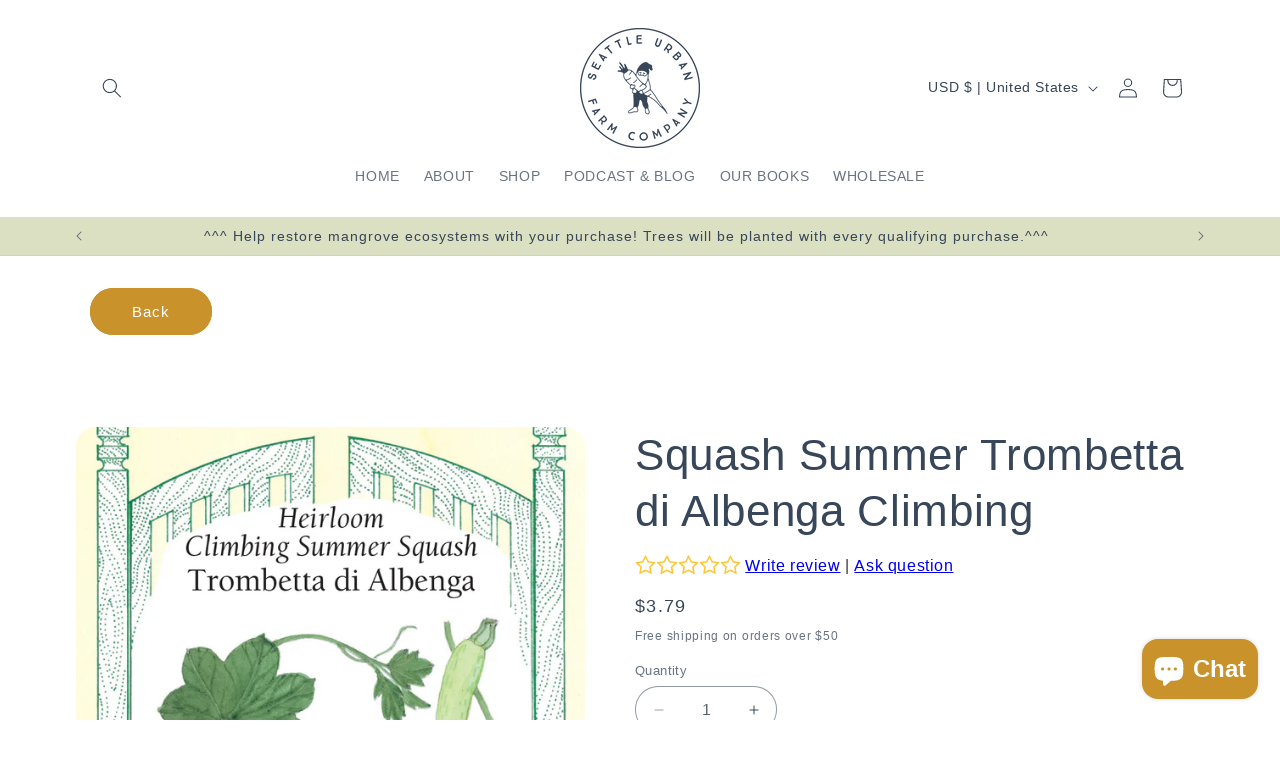

--- FILE ---
content_type: text/html; charset=utf-8
request_url: https://www.google.com/recaptcha/api2/anchor?ar=1&k=6LfYkxIUAAAAAA9TqFszdqNP4ucBqajkiPD0XY_j&co=aHR0cHM6Ly9zaG9wLnNlYXR0bGV1cmJhbmZhcm1jby5jb206NDQz&hl=en&v=PoyoqOPhxBO7pBk68S4YbpHZ&theme=light&size=normal&anchor-ms=20000&execute-ms=30000&cb=gqwy0cjdocu0
body_size: 49381
content:
<!DOCTYPE HTML><html dir="ltr" lang="en"><head><meta http-equiv="Content-Type" content="text/html; charset=UTF-8">
<meta http-equiv="X-UA-Compatible" content="IE=edge">
<title>reCAPTCHA</title>
<style type="text/css">
/* cyrillic-ext */
@font-face {
  font-family: 'Roboto';
  font-style: normal;
  font-weight: 400;
  font-stretch: 100%;
  src: url(//fonts.gstatic.com/s/roboto/v48/KFO7CnqEu92Fr1ME7kSn66aGLdTylUAMa3GUBHMdazTgWw.woff2) format('woff2');
  unicode-range: U+0460-052F, U+1C80-1C8A, U+20B4, U+2DE0-2DFF, U+A640-A69F, U+FE2E-FE2F;
}
/* cyrillic */
@font-face {
  font-family: 'Roboto';
  font-style: normal;
  font-weight: 400;
  font-stretch: 100%;
  src: url(//fonts.gstatic.com/s/roboto/v48/KFO7CnqEu92Fr1ME7kSn66aGLdTylUAMa3iUBHMdazTgWw.woff2) format('woff2');
  unicode-range: U+0301, U+0400-045F, U+0490-0491, U+04B0-04B1, U+2116;
}
/* greek-ext */
@font-face {
  font-family: 'Roboto';
  font-style: normal;
  font-weight: 400;
  font-stretch: 100%;
  src: url(//fonts.gstatic.com/s/roboto/v48/KFO7CnqEu92Fr1ME7kSn66aGLdTylUAMa3CUBHMdazTgWw.woff2) format('woff2');
  unicode-range: U+1F00-1FFF;
}
/* greek */
@font-face {
  font-family: 'Roboto';
  font-style: normal;
  font-weight: 400;
  font-stretch: 100%;
  src: url(//fonts.gstatic.com/s/roboto/v48/KFO7CnqEu92Fr1ME7kSn66aGLdTylUAMa3-UBHMdazTgWw.woff2) format('woff2');
  unicode-range: U+0370-0377, U+037A-037F, U+0384-038A, U+038C, U+038E-03A1, U+03A3-03FF;
}
/* math */
@font-face {
  font-family: 'Roboto';
  font-style: normal;
  font-weight: 400;
  font-stretch: 100%;
  src: url(//fonts.gstatic.com/s/roboto/v48/KFO7CnqEu92Fr1ME7kSn66aGLdTylUAMawCUBHMdazTgWw.woff2) format('woff2');
  unicode-range: U+0302-0303, U+0305, U+0307-0308, U+0310, U+0312, U+0315, U+031A, U+0326-0327, U+032C, U+032F-0330, U+0332-0333, U+0338, U+033A, U+0346, U+034D, U+0391-03A1, U+03A3-03A9, U+03B1-03C9, U+03D1, U+03D5-03D6, U+03F0-03F1, U+03F4-03F5, U+2016-2017, U+2034-2038, U+203C, U+2040, U+2043, U+2047, U+2050, U+2057, U+205F, U+2070-2071, U+2074-208E, U+2090-209C, U+20D0-20DC, U+20E1, U+20E5-20EF, U+2100-2112, U+2114-2115, U+2117-2121, U+2123-214F, U+2190, U+2192, U+2194-21AE, U+21B0-21E5, U+21F1-21F2, U+21F4-2211, U+2213-2214, U+2216-22FF, U+2308-230B, U+2310, U+2319, U+231C-2321, U+2336-237A, U+237C, U+2395, U+239B-23B7, U+23D0, U+23DC-23E1, U+2474-2475, U+25AF, U+25B3, U+25B7, U+25BD, U+25C1, U+25CA, U+25CC, U+25FB, U+266D-266F, U+27C0-27FF, U+2900-2AFF, U+2B0E-2B11, U+2B30-2B4C, U+2BFE, U+3030, U+FF5B, U+FF5D, U+1D400-1D7FF, U+1EE00-1EEFF;
}
/* symbols */
@font-face {
  font-family: 'Roboto';
  font-style: normal;
  font-weight: 400;
  font-stretch: 100%;
  src: url(//fonts.gstatic.com/s/roboto/v48/KFO7CnqEu92Fr1ME7kSn66aGLdTylUAMaxKUBHMdazTgWw.woff2) format('woff2');
  unicode-range: U+0001-000C, U+000E-001F, U+007F-009F, U+20DD-20E0, U+20E2-20E4, U+2150-218F, U+2190, U+2192, U+2194-2199, U+21AF, U+21E6-21F0, U+21F3, U+2218-2219, U+2299, U+22C4-22C6, U+2300-243F, U+2440-244A, U+2460-24FF, U+25A0-27BF, U+2800-28FF, U+2921-2922, U+2981, U+29BF, U+29EB, U+2B00-2BFF, U+4DC0-4DFF, U+FFF9-FFFB, U+10140-1018E, U+10190-1019C, U+101A0, U+101D0-101FD, U+102E0-102FB, U+10E60-10E7E, U+1D2C0-1D2D3, U+1D2E0-1D37F, U+1F000-1F0FF, U+1F100-1F1AD, U+1F1E6-1F1FF, U+1F30D-1F30F, U+1F315, U+1F31C, U+1F31E, U+1F320-1F32C, U+1F336, U+1F378, U+1F37D, U+1F382, U+1F393-1F39F, U+1F3A7-1F3A8, U+1F3AC-1F3AF, U+1F3C2, U+1F3C4-1F3C6, U+1F3CA-1F3CE, U+1F3D4-1F3E0, U+1F3ED, U+1F3F1-1F3F3, U+1F3F5-1F3F7, U+1F408, U+1F415, U+1F41F, U+1F426, U+1F43F, U+1F441-1F442, U+1F444, U+1F446-1F449, U+1F44C-1F44E, U+1F453, U+1F46A, U+1F47D, U+1F4A3, U+1F4B0, U+1F4B3, U+1F4B9, U+1F4BB, U+1F4BF, U+1F4C8-1F4CB, U+1F4D6, U+1F4DA, U+1F4DF, U+1F4E3-1F4E6, U+1F4EA-1F4ED, U+1F4F7, U+1F4F9-1F4FB, U+1F4FD-1F4FE, U+1F503, U+1F507-1F50B, U+1F50D, U+1F512-1F513, U+1F53E-1F54A, U+1F54F-1F5FA, U+1F610, U+1F650-1F67F, U+1F687, U+1F68D, U+1F691, U+1F694, U+1F698, U+1F6AD, U+1F6B2, U+1F6B9-1F6BA, U+1F6BC, U+1F6C6-1F6CF, U+1F6D3-1F6D7, U+1F6E0-1F6EA, U+1F6F0-1F6F3, U+1F6F7-1F6FC, U+1F700-1F7FF, U+1F800-1F80B, U+1F810-1F847, U+1F850-1F859, U+1F860-1F887, U+1F890-1F8AD, U+1F8B0-1F8BB, U+1F8C0-1F8C1, U+1F900-1F90B, U+1F93B, U+1F946, U+1F984, U+1F996, U+1F9E9, U+1FA00-1FA6F, U+1FA70-1FA7C, U+1FA80-1FA89, U+1FA8F-1FAC6, U+1FACE-1FADC, U+1FADF-1FAE9, U+1FAF0-1FAF8, U+1FB00-1FBFF;
}
/* vietnamese */
@font-face {
  font-family: 'Roboto';
  font-style: normal;
  font-weight: 400;
  font-stretch: 100%;
  src: url(//fonts.gstatic.com/s/roboto/v48/KFO7CnqEu92Fr1ME7kSn66aGLdTylUAMa3OUBHMdazTgWw.woff2) format('woff2');
  unicode-range: U+0102-0103, U+0110-0111, U+0128-0129, U+0168-0169, U+01A0-01A1, U+01AF-01B0, U+0300-0301, U+0303-0304, U+0308-0309, U+0323, U+0329, U+1EA0-1EF9, U+20AB;
}
/* latin-ext */
@font-face {
  font-family: 'Roboto';
  font-style: normal;
  font-weight: 400;
  font-stretch: 100%;
  src: url(//fonts.gstatic.com/s/roboto/v48/KFO7CnqEu92Fr1ME7kSn66aGLdTylUAMa3KUBHMdazTgWw.woff2) format('woff2');
  unicode-range: U+0100-02BA, U+02BD-02C5, U+02C7-02CC, U+02CE-02D7, U+02DD-02FF, U+0304, U+0308, U+0329, U+1D00-1DBF, U+1E00-1E9F, U+1EF2-1EFF, U+2020, U+20A0-20AB, U+20AD-20C0, U+2113, U+2C60-2C7F, U+A720-A7FF;
}
/* latin */
@font-face {
  font-family: 'Roboto';
  font-style: normal;
  font-weight: 400;
  font-stretch: 100%;
  src: url(//fonts.gstatic.com/s/roboto/v48/KFO7CnqEu92Fr1ME7kSn66aGLdTylUAMa3yUBHMdazQ.woff2) format('woff2');
  unicode-range: U+0000-00FF, U+0131, U+0152-0153, U+02BB-02BC, U+02C6, U+02DA, U+02DC, U+0304, U+0308, U+0329, U+2000-206F, U+20AC, U+2122, U+2191, U+2193, U+2212, U+2215, U+FEFF, U+FFFD;
}
/* cyrillic-ext */
@font-face {
  font-family: 'Roboto';
  font-style: normal;
  font-weight: 500;
  font-stretch: 100%;
  src: url(//fonts.gstatic.com/s/roboto/v48/KFO7CnqEu92Fr1ME7kSn66aGLdTylUAMa3GUBHMdazTgWw.woff2) format('woff2');
  unicode-range: U+0460-052F, U+1C80-1C8A, U+20B4, U+2DE0-2DFF, U+A640-A69F, U+FE2E-FE2F;
}
/* cyrillic */
@font-face {
  font-family: 'Roboto';
  font-style: normal;
  font-weight: 500;
  font-stretch: 100%;
  src: url(//fonts.gstatic.com/s/roboto/v48/KFO7CnqEu92Fr1ME7kSn66aGLdTylUAMa3iUBHMdazTgWw.woff2) format('woff2');
  unicode-range: U+0301, U+0400-045F, U+0490-0491, U+04B0-04B1, U+2116;
}
/* greek-ext */
@font-face {
  font-family: 'Roboto';
  font-style: normal;
  font-weight: 500;
  font-stretch: 100%;
  src: url(//fonts.gstatic.com/s/roboto/v48/KFO7CnqEu92Fr1ME7kSn66aGLdTylUAMa3CUBHMdazTgWw.woff2) format('woff2');
  unicode-range: U+1F00-1FFF;
}
/* greek */
@font-face {
  font-family: 'Roboto';
  font-style: normal;
  font-weight: 500;
  font-stretch: 100%;
  src: url(//fonts.gstatic.com/s/roboto/v48/KFO7CnqEu92Fr1ME7kSn66aGLdTylUAMa3-UBHMdazTgWw.woff2) format('woff2');
  unicode-range: U+0370-0377, U+037A-037F, U+0384-038A, U+038C, U+038E-03A1, U+03A3-03FF;
}
/* math */
@font-face {
  font-family: 'Roboto';
  font-style: normal;
  font-weight: 500;
  font-stretch: 100%;
  src: url(//fonts.gstatic.com/s/roboto/v48/KFO7CnqEu92Fr1ME7kSn66aGLdTylUAMawCUBHMdazTgWw.woff2) format('woff2');
  unicode-range: U+0302-0303, U+0305, U+0307-0308, U+0310, U+0312, U+0315, U+031A, U+0326-0327, U+032C, U+032F-0330, U+0332-0333, U+0338, U+033A, U+0346, U+034D, U+0391-03A1, U+03A3-03A9, U+03B1-03C9, U+03D1, U+03D5-03D6, U+03F0-03F1, U+03F4-03F5, U+2016-2017, U+2034-2038, U+203C, U+2040, U+2043, U+2047, U+2050, U+2057, U+205F, U+2070-2071, U+2074-208E, U+2090-209C, U+20D0-20DC, U+20E1, U+20E5-20EF, U+2100-2112, U+2114-2115, U+2117-2121, U+2123-214F, U+2190, U+2192, U+2194-21AE, U+21B0-21E5, U+21F1-21F2, U+21F4-2211, U+2213-2214, U+2216-22FF, U+2308-230B, U+2310, U+2319, U+231C-2321, U+2336-237A, U+237C, U+2395, U+239B-23B7, U+23D0, U+23DC-23E1, U+2474-2475, U+25AF, U+25B3, U+25B7, U+25BD, U+25C1, U+25CA, U+25CC, U+25FB, U+266D-266F, U+27C0-27FF, U+2900-2AFF, U+2B0E-2B11, U+2B30-2B4C, U+2BFE, U+3030, U+FF5B, U+FF5D, U+1D400-1D7FF, U+1EE00-1EEFF;
}
/* symbols */
@font-face {
  font-family: 'Roboto';
  font-style: normal;
  font-weight: 500;
  font-stretch: 100%;
  src: url(//fonts.gstatic.com/s/roboto/v48/KFO7CnqEu92Fr1ME7kSn66aGLdTylUAMaxKUBHMdazTgWw.woff2) format('woff2');
  unicode-range: U+0001-000C, U+000E-001F, U+007F-009F, U+20DD-20E0, U+20E2-20E4, U+2150-218F, U+2190, U+2192, U+2194-2199, U+21AF, U+21E6-21F0, U+21F3, U+2218-2219, U+2299, U+22C4-22C6, U+2300-243F, U+2440-244A, U+2460-24FF, U+25A0-27BF, U+2800-28FF, U+2921-2922, U+2981, U+29BF, U+29EB, U+2B00-2BFF, U+4DC0-4DFF, U+FFF9-FFFB, U+10140-1018E, U+10190-1019C, U+101A0, U+101D0-101FD, U+102E0-102FB, U+10E60-10E7E, U+1D2C0-1D2D3, U+1D2E0-1D37F, U+1F000-1F0FF, U+1F100-1F1AD, U+1F1E6-1F1FF, U+1F30D-1F30F, U+1F315, U+1F31C, U+1F31E, U+1F320-1F32C, U+1F336, U+1F378, U+1F37D, U+1F382, U+1F393-1F39F, U+1F3A7-1F3A8, U+1F3AC-1F3AF, U+1F3C2, U+1F3C4-1F3C6, U+1F3CA-1F3CE, U+1F3D4-1F3E0, U+1F3ED, U+1F3F1-1F3F3, U+1F3F5-1F3F7, U+1F408, U+1F415, U+1F41F, U+1F426, U+1F43F, U+1F441-1F442, U+1F444, U+1F446-1F449, U+1F44C-1F44E, U+1F453, U+1F46A, U+1F47D, U+1F4A3, U+1F4B0, U+1F4B3, U+1F4B9, U+1F4BB, U+1F4BF, U+1F4C8-1F4CB, U+1F4D6, U+1F4DA, U+1F4DF, U+1F4E3-1F4E6, U+1F4EA-1F4ED, U+1F4F7, U+1F4F9-1F4FB, U+1F4FD-1F4FE, U+1F503, U+1F507-1F50B, U+1F50D, U+1F512-1F513, U+1F53E-1F54A, U+1F54F-1F5FA, U+1F610, U+1F650-1F67F, U+1F687, U+1F68D, U+1F691, U+1F694, U+1F698, U+1F6AD, U+1F6B2, U+1F6B9-1F6BA, U+1F6BC, U+1F6C6-1F6CF, U+1F6D3-1F6D7, U+1F6E0-1F6EA, U+1F6F0-1F6F3, U+1F6F7-1F6FC, U+1F700-1F7FF, U+1F800-1F80B, U+1F810-1F847, U+1F850-1F859, U+1F860-1F887, U+1F890-1F8AD, U+1F8B0-1F8BB, U+1F8C0-1F8C1, U+1F900-1F90B, U+1F93B, U+1F946, U+1F984, U+1F996, U+1F9E9, U+1FA00-1FA6F, U+1FA70-1FA7C, U+1FA80-1FA89, U+1FA8F-1FAC6, U+1FACE-1FADC, U+1FADF-1FAE9, U+1FAF0-1FAF8, U+1FB00-1FBFF;
}
/* vietnamese */
@font-face {
  font-family: 'Roboto';
  font-style: normal;
  font-weight: 500;
  font-stretch: 100%;
  src: url(//fonts.gstatic.com/s/roboto/v48/KFO7CnqEu92Fr1ME7kSn66aGLdTylUAMa3OUBHMdazTgWw.woff2) format('woff2');
  unicode-range: U+0102-0103, U+0110-0111, U+0128-0129, U+0168-0169, U+01A0-01A1, U+01AF-01B0, U+0300-0301, U+0303-0304, U+0308-0309, U+0323, U+0329, U+1EA0-1EF9, U+20AB;
}
/* latin-ext */
@font-face {
  font-family: 'Roboto';
  font-style: normal;
  font-weight: 500;
  font-stretch: 100%;
  src: url(//fonts.gstatic.com/s/roboto/v48/KFO7CnqEu92Fr1ME7kSn66aGLdTylUAMa3KUBHMdazTgWw.woff2) format('woff2');
  unicode-range: U+0100-02BA, U+02BD-02C5, U+02C7-02CC, U+02CE-02D7, U+02DD-02FF, U+0304, U+0308, U+0329, U+1D00-1DBF, U+1E00-1E9F, U+1EF2-1EFF, U+2020, U+20A0-20AB, U+20AD-20C0, U+2113, U+2C60-2C7F, U+A720-A7FF;
}
/* latin */
@font-face {
  font-family: 'Roboto';
  font-style: normal;
  font-weight: 500;
  font-stretch: 100%;
  src: url(//fonts.gstatic.com/s/roboto/v48/KFO7CnqEu92Fr1ME7kSn66aGLdTylUAMa3yUBHMdazQ.woff2) format('woff2');
  unicode-range: U+0000-00FF, U+0131, U+0152-0153, U+02BB-02BC, U+02C6, U+02DA, U+02DC, U+0304, U+0308, U+0329, U+2000-206F, U+20AC, U+2122, U+2191, U+2193, U+2212, U+2215, U+FEFF, U+FFFD;
}
/* cyrillic-ext */
@font-face {
  font-family: 'Roboto';
  font-style: normal;
  font-weight: 900;
  font-stretch: 100%;
  src: url(//fonts.gstatic.com/s/roboto/v48/KFO7CnqEu92Fr1ME7kSn66aGLdTylUAMa3GUBHMdazTgWw.woff2) format('woff2');
  unicode-range: U+0460-052F, U+1C80-1C8A, U+20B4, U+2DE0-2DFF, U+A640-A69F, U+FE2E-FE2F;
}
/* cyrillic */
@font-face {
  font-family: 'Roboto';
  font-style: normal;
  font-weight: 900;
  font-stretch: 100%;
  src: url(//fonts.gstatic.com/s/roboto/v48/KFO7CnqEu92Fr1ME7kSn66aGLdTylUAMa3iUBHMdazTgWw.woff2) format('woff2');
  unicode-range: U+0301, U+0400-045F, U+0490-0491, U+04B0-04B1, U+2116;
}
/* greek-ext */
@font-face {
  font-family: 'Roboto';
  font-style: normal;
  font-weight: 900;
  font-stretch: 100%;
  src: url(//fonts.gstatic.com/s/roboto/v48/KFO7CnqEu92Fr1ME7kSn66aGLdTylUAMa3CUBHMdazTgWw.woff2) format('woff2');
  unicode-range: U+1F00-1FFF;
}
/* greek */
@font-face {
  font-family: 'Roboto';
  font-style: normal;
  font-weight: 900;
  font-stretch: 100%;
  src: url(//fonts.gstatic.com/s/roboto/v48/KFO7CnqEu92Fr1ME7kSn66aGLdTylUAMa3-UBHMdazTgWw.woff2) format('woff2');
  unicode-range: U+0370-0377, U+037A-037F, U+0384-038A, U+038C, U+038E-03A1, U+03A3-03FF;
}
/* math */
@font-face {
  font-family: 'Roboto';
  font-style: normal;
  font-weight: 900;
  font-stretch: 100%;
  src: url(//fonts.gstatic.com/s/roboto/v48/KFO7CnqEu92Fr1ME7kSn66aGLdTylUAMawCUBHMdazTgWw.woff2) format('woff2');
  unicode-range: U+0302-0303, U+0305, U+0307-0308, U+0310, U+0312, U+0315, U+031A, U+0326-0327, U+032C, U+032F-0330, U+0332-0333, U+0338, U+033A, U+0346, U+034D, U+0391-03A1, U+03A3-03A9, U+03B1-03C9, U+03D1, U+03D5-03D6, U+03F0-03F1, U+03F4-03F5, U+2016-2017, U+2034-2038, U+203C, U+2040, U+2043, U+2047, U+2050, U+2057, U+205F, U+2070-2071, U+2074-208E, U+2090-209C, U+20D0-20DC, U+20E1, U+20E5-20EF, U+2100-2112, U+2114-2115, U+2117-2121, U+2123-214F, U+2190, U+2192, U+2194-21AE, U+21B0-21E5, U+21F1-21F2, U+21F4-2211, U+2213-2214, U+2216-22FF, U+2308-230B, U+2310, U+2319, U+231C-2321, U+2336-237A, U+237C, U+2395, U+239B-23B7, U+23D0, U+23DC-23E1, U+2474-2475, U+25AF, U+25B3, U+25B7, U+25BD, U+25C1, U+25CA, U+25CC, U+25FB, U+266D-266F, U+27C0-27FF, U+2900-2AFF, U+2B0E-2B11, U+2B30-2B4C, U+2BFE, U+3030, U+FF5B, U+FF5D, U+1D400-1D7FF, U+1EE00-1EEFF;
}
/* symbols */
@font-face {
  font-family: 'Roboto';
  font-style: normal;
  font-weight: 900;
  font-stretch: 100%;
  src: url(//fonts.gstatic.com/s/roboto/v48/KFO7CnqEu92Fr1ME7kSn66aGLdTylUAMaxKUBHMdazTgWw.woff2) format('woff2');
  unicode-range: U+0001-000C, U+000E-001F, U+007F-009F, U+20DD-20E0, U+20E2-20E4, U+2150-218F, U+2190, U+2192, U+2194-2199, U+21AF, U+21E6-21F0, U+21F3, U+2218-2219, U+2299, U+22C4-22C6, U+2300-243F, U+2440-244A, U+2460-24FF, U+25A0-27BF, U+2800-28FF, U+2921-2922, U+2981, U+29BF, U+29EB, U+2B00-2BFF, U+4DC0-4DFF, U+FFF9-FFFB, U+10140-1018E, U+10190-1019C, U+101A0, U+101D0-101FD, U+102E0-102FB, U+10E60-10E7E, U+1D2C0-1D2D3, U+1D2E0-1D37F, U+1F000-1F0FF, U+1F100-1F1AD, U+1F1E6-1F1FF, U+1F30D-1F30F, U+1F315, U+1F31C, U+1F31E, U+1F320-1F32C, U+1F336, U+1F378, U+1F37D, U+1F382, U+1F393-1F39F, U+1F3A7-1F3A8, U+1F3AC-1F3AF, U+1F3C2, U+1F3C4-1F3C6, U+1F3CA-1F3CE, U+1F3D4-1F3E0, U+1F3ED, U+1F3F1-1F3F3, U+1F3F5-1F3F7, U+1F408, U+1F415, U+1F41F, U+1F426, U+1F43F, U+1F441-1F442, U+1F444, U+1F446-1F449, U+1F44C-1F44E, U+1F453, U+1F46A, U+1F47D, U+1F4A3, U+1F4B0, U+1F4B3, U+1F4B9, U+1F4BB, U+1F4BF, U+1F4C8-1F4CB, U+1F4D6, U+1F4DA, U+1F4DF, U+1F4E3-1F4E6, U+1F4EA-1F4ED, U+1F4F7, U+1F4F9-1F4FB, U+1F4FD-1F4FE, U+1F503, U+1F507-1F50B, U+1F50D, U+1F512-1F513, U+1F53E-1F54A, U+1F54F-1F5FA, U+1F610, U+1F650-1F67F, U+1F687, U+1F68D, U+1F691, U+1F694, U+1F698, U+1F6AD, U+1F6B2, U+1F6B9-1F6BA, U+1F6BC, U+1F6C6-1F6CF, U+1F6D3-1F6D7, U+1F6E0-1F6EA, U+1F6F0-1F6F3, U+1F6F7-1F6FC, U+1F700-1F7FF, U+1F800-1F80B, U+1F810-1F847, U+1F850-1F859, U+1F860-1F887, U+1F890-1F8AD, U+1F8B0-1F8BB, U+1F8C0-1F8C1, U+1F900-1F90B, U+1F93B, U+1F946, U+1F984, U+1F996, U+1F9E9, U+1FA00-1FA6F, U+1FA70-1FA7C, U+1FA80-1FA89, U+1FA8F-1FAC6, U+1FACE-1FADC, U+1FADF-1FAE9, U+1FAF0-1FAF8, U+1FB00-1FBFF;
}
/* vietnamese */
@font-face {
  font-family: 'Roboto';
  font-style: normal;
  font-weight: 900;
  font-stretch: 100%;
  src: url(//fonts.gstatic.com/s/roboto/v48/KFO7CnqEu92Fr1ME7kSn66aGLdTylUAMa3OUBHMdazTgWw.woff2) format('woff2');
  unicode-range: U+0102-0103, U+0110-0111, U+0128-0129, U+0168-0169, U+01A0-01A1, U+01AF-01B0, U+0300-0301, U+0303-0304, U+0308-0309, U+0323, U+0329, U+1EA0-1EF9, U+20AB;
}
/* latin-ext */
@font-face {
  font-family: 'Roboto';
  font-style: normal;
  font-weight: 900;
  font-stretch: 100%;
  src: url(//fonts.gstatic.com/s/roboto/v48/KFO7CnqEu92Fr1ME7kSn66aGLdTylUAMa3KUBHMdazTgWw.woff2) format('woff2');
  unicode-range: U+0100-02BA, U+02BD-02C5, U+02C7-02CC, U+02CE-02D7, U+02DD-02FF, U+0304, U+0308, U+0329, U+1D00-1DBF, U+1E00-1E9F, U+1EF2-1EFF, U+2020, U+20A0-20AB, U+20AD-20C0, U+2113, U+2C60-2C7F, U+A720-A7FF;
}
/* latin */
@font-face {
  font-family: 'Roboto';
  font-style: normal;
  font-weight: 900;
  font-stretch: 100%;
  src: url(//fonts.gstatic.com/s/roboto/v48/KFO7CnqEu92Fr1ME7kSn66aGLdTylUAMa3yUBHMdazQ.woff2) format('woff2');
  unicode-range: U+0000-00FF, U+0131, U+0152-0153, U+02BB-02BC, U+02C6, U+02DA, U+02DC, U+0304, U+0308, U+0329, U+2000-206F, U+20AC, U+2122, U+2191, U+2193, U+2212, U+2215, U+FEFF, U+FFFD;
}

</style>
<link rel="stylesheet" type="text/css" href="https://www.gstatic.com/recaptcha/releases/PoyoqOPhxBO7pBk68S4YbpHZ/styles__ltr.css">
<script nonce="jT9O3o8zE1H7mJYsHzpsIg" type="text/javascript">window['__recaptcha_api'] = 'https://www.google.com/recaptcha/api2/';</script>
<script type="text/javascript" src="https://www.gstatic.com/recaptcha/releases/PoyoqOPhxBO7pBk68S4YbpHZ/recaptcha__en.js" nonce="jT9O3o8zE1H7mJYsHzpsIg">
      
    </script></head>
<body><div id="rc-anchor-alert" class="rc-anchor-alert"></div>
<input type="hidden" id="recaptcha-token" value="[base64]">
<script type="text/javascript" nonce="jT9O3o8zE1H7mJYsHzpsIg">
      recaptcha.anchor.Main.init("[\x22ainput\x22,[\x22bgdata\x22,\x22\x22,\[base64]/[base64]/[base64]/bmV3IHJbeF0oY1swXSk6RT09Mj9uZXcgclt4XShjWzBdLGNbMV0pOkU9PTM/bmV3IHJbeF0oY1swXSxjWzFdLGNbMl0pOkU9PTQ/[base64]/[base64]/[base64]/[base64]/[base64]/[base64]/[base64]/[base64]\x22,\[base64]\\u003d\x22,\x22wrXCt8KLfsOzccOUw5zCvMKlHsOFG8K+w7Yewo8+wp7CiMKWw7Qhwp5ew6TDhcKTEMKRWcKRewzDlMKdw40FFFXCi8OOAH3DkALDtWLClGIRfzrCkxTDjVBDOkZ9WcOcZMOnw7ZoN1fCjxtMLMK8bjZ9wo8Hw6bDicKcMsKwwoPCrMKfw7New4xaNcK/KX/DvcOnX8Onw5TDuD3ClcO1wrUGGsO/JyTCksOhHGZgHcOQw47CmQzDvsOwBE4twqPDumbCkcO8wrzDq8OMbxbDh8Kdwr7CvHvCmFwcw6rDlcKTwroyw7QuwqzCrsKrwpLDrVfDkcKDwpnDn1ZRwqhpw5grw5nDusKkesKBw58JMsOMX8K8Qg/CjMKswpATw7fCtBfCmDo0YgzCnhYxwoLDgDUBdyfCuhTCp8ODeMKRwo8aQBzDh8KnFEI5w6DCq8O0w4TCtMKdbsOwwpF7JlvCucOfVGMyw4nClF7ChcKCw4jDvWzDuVXCg8KhR01yO8Knw6weBnTDs8K6wr4HGmDCvsK9aMKQDjoyDsK/[base64]/wphJSiJ2UHR/woMlw5rDgMK+K8KiwojDkE/CucOcNMOew61jw5ENw6kCbExPZhvDsApsYsKkwpFCdjzDu8O9Yk9+w5lhQcOzAsO0ZxAOw7MxFcOcw5bClsKQZw/Cg8OkIGwzw7cqQy19dsK+wqLCt2BjPMOvw4zCrMKVwoLDuBXChcOuw6XDlMOdXcO8woXDvsO9NMKewrvDjcOtw4ASYcO/wqwZw6fCnixIwo4Sw5scwrUFWAXCvwdLw78wfsOfZsOlfcKVw6ZCOcKcUMKVw67Ck8OJSsK5w7XCuTYNbinCkXfDmxbCssKLwoFawoISwoEvN8KNwrJCw5d3DULCrMOuwqPCq8OqwonDi8OLwo/Dl3TCj8KQw5tMw6I8w4rDiELCkjfCkCgEa8Omw4RNw5TDihjDg1bCgTMgAVzDnknDvWQHw5sERU7CicOfw6/DvMOywpFzDMOCO8O0L8Ojd8KjwoUBw7QtAcOvw4Qbwo/DuFYMLsOJXMO4F8KnHAPCoMKKJwHCu8KLwoDCsVTCnHMwU8Ojwr7ChSwmWBx/wqrCn8OMwo4Fw5sCwr3CvgQow5/Dt8OcwrYCKXfDlsKgA2dtHUTDtcKBw4U2w71pGcKvb3jCjH8oU8Krw7bDgVd1A0MUw6bCrClmwoUKwqzCgWbDl0t7N8KNVEbCjMKIwp0vbgTDuCfCoT1gwqHDs8KvXcOXw452w4vDncKDMU8DJsOlw6nCssKKQcOwSRPDv3MXV8Kdw4/CtDRpw6EswrYrcWHDi8O0fhXDjnBybcOjwplENkHCtFjDgcKPw6/DviXChsKEw7xkwonDqioyI1wZB2RYw4diw6fCoSbCuS/Dm2tWw5dMJlA6OUnDucKqHcO8w4wjIyMNRDvDk8KEcx9ZfGQEWcO9asKlFipUdyzCo8OGScKDMGtTWiZuRAQQwrvDvyB8F8OvwrHCozPCtjFsw7cxwptFN2E6w4rCugHCjU7DlsKJw4JAw5NGIsOaw5NvwobCicKbDGHCicOaZMKfG8KHwr/Du8Ojw4XCqyjDrx1PPwHCvBdDM1HCj8OIwoUZwr3DrcKTwqjDnQZnwr46J13Dvis5wrTDm3rDhHZLwozDngrDsy/[base64]/ClsKbQTnDiCHClinDicOJwrB+wqNuw63CtMKzw4XCosK7LHLCqMK4w51AISM5woMuA8O1McK4OcKGwolWwozDmMOZw6VlVcKkwoXCrQU8wpnDr8KJW8KowogDccOzR8OWBcOSRcOWw5rDqn7Dj8K/EsK3RQbCviPDmQsJw4Mlwp3DtkjCgi3CqcKRVcKudFHDvsKkF8OQesKPPSTCh8KswrPDtGVFCMOsHsKkw7PDuzPDisOdwpDCgMKAX8Kuw4TCocOJw4LDsxQtQMKkbMKiLgwKT8OMZX3Cj2LDiMKFIcKMRcKxwqjCuMKiIXTDisK/wqzCjDREw7PCg3MxU8OYQiFPwqDDiQjDvsOxw5bCpMOqw641JsOcwpjCjsKpCsK4wq45woLDtcOOwoPCnMKwJhs/wps0cmnDgmfCv2vDiBjDjV/DqMOkbCYzw5TClC/DsHwjQR3CscONMcObwo3Cm8KVHMO7w57Di8O/w7JNWnAUYWIJYQAbw7LDlcO3wpPDvEY9cjY1wrbCnhxsW8OIR2RJYsOCC3gdchbCp8OPwqIrM17DlUTDsFXCg8O6XsOGw4gTV8Olw6bDlHDCoCPClxvCvcKcNE0Wwo1HwqvCnWLDuRApw7FNIgIzW8K/CsOSw7rCksOJWV3DqcKYc8O5wpogdsKlw5ECw4LDuTwoRMKhVS9OZcOjwqVdw7/CuAXCgFQACXTDvcKswrU8wq/[base64]/JwnCt8OkwqXCtEfCpcO/[base64]/CmCRfZ8KFNVxmc8OyEMKwwqrDosOKd03CmErDhkbCvjJWwq1jw5EHBcOmwpXDsH1NZAF8wodyYwNRwq3Dm2Rxw7sPw6NbwoBbAsOGbFIwwobDp13Ci8O1wrTCrMODwrBMLyHCkWAxwqvCmcOQwokIw5ssw5XDt3XDsRbCi8OmR8O8wq01VkVtX8K/[base64]/DhULDhjrDjcOkGTvDqGEjw7xAGMKWw4kGw4JHecKMOsObDiVdZlBfw6AawpnDjjzDpgBEw5/CtcKWdhEpC8OOwpTCpwY7w5wfJMOyw6zCtcK9wrTCnX/[base64]/CgsKywr0CfEw8GxtDw5c9Y8KWOEVaVFo8P8OfBcK4w7ADSQPDnHY2w5Q4wp51wrDCjkfCk8OPc3EwDMKXBXt0ZhXDgmgwGMOJw49zUMKIbnfClRstMjfDocOQw6DDosKUw6TDvWnDusKQKwfCucOpw6TDscK2woVJA3dEw6hhA8Knwop/w4NpLMKGAhvDjcKdw4rDrMOnwo/[base64]/w4tEwrl7w4dmU2TCpMOQC0XCg8KxcgJzw67DtxgZUwHCgMO0w4QNwqcnCi8vdcOKw6nDlWDDnMOnb8KNR8K6LcOSSkvCiMO/w5jDnCoGw4zDr8KYwprDojpSwrHCk8KRwr1Fw4lpw4HDp18ECW3Cu8OmYsOcw4xNw7/[base64]/w6cvesK5wo3DnADDsWMYTVFNw67CqBnDtgvCmVB8woXCjCPCv28uw6o9w4fDjQHCssKGW8KOwrPDtcOEw7MONm5tw79HBsKswrjCgjHCo8Ksw49Jwr/[base64]/CgcOgw4gvH1hCI8Oaw6FAwrRcc8ObHToeYcKFPXvDpcKsJ8Klw5jCvAbDuwA8Rzh1wr3Dq3IxWwXCgsKeHB3DrcOCw5FNG33DvjjDl8Knw5Ubw6LCt8OHYQLDpcOVw4IJfsKIwo/DgMKBGDk2WEzDli8mwr5UfMKAB8OtwqA2wr0Dw7/[base64]/[base64]/wo5nwro3w7XCqMO4w5lscUzDoDLDtx3CvcKrU8K6wqc9w6PDg8O7CwbCi2PCmzDCsVzChcOMZMONTMOne1/DqsKJw5vCp8O0DcKhw4XCqsK6c8K5O8OgesKXw5Z1cMOsJMK8w7DCn8KTwpUwwot5w7wIw5Egwq/[base64]/LcKxBBrClC3CuwvCiEoNIMKncyfCs8KpwrVOwp01b8KYwqjCkzTDvMOqKXXCtF4SL8K6b8K8O2HCpkTDrFbDvnVWTcKswrjDkxxPL2FRCQ1uR0hRw4t7Mg/[base64]/[base64]/DucOdwrnCjEN/[base64]/Ch0Q6ZCrDuFDCg2DDi8KTw7/[base64]/AcOdwrZXA8Kmwqt+LjYAw6PDn8OpPsOtcDgmwqpnR8KOwqh3Pg49woPDhcO+w6sAamDCosO1E8OcwpfCtcOSw7rDjh3CjcK8BgjDn3/[base64]/HkVlfsKxwp0rMSDCs8KIwqZhw4zDmsKjOgkjwodawoLCvcKwUxRGVMK/[base64]/K8OsKcOwNMKNJ8K3JlN1ax1URnTCoMOqw5/CsmFPwohhworDvsOYVMK+woXCg3QewqNQTXrDoQHDpgApw5A5IzLDjxMIw7drw5RSIcKsPnlww4ECZMO4G28Lw5Vsw4DCvkJNw754wqxQw6/CnhZaME1yP8KgF8KIH8KBVVMhZcOjwrLCm8O1w7cuNcKFY8KYw7jDkcK3GcKCw7TCjExVAsOFUUgyAcKhwqB4PUHDjcKkwrgNcGZnwpdiV8OYwrBubcOewo3DklVxOncLwpENwpNIP1EdYMOYRsKwLD7Dv8Ouwr7DsF8KHcOYT3I7w4rDpsO1asO8S8OfwoItwp/ClgBDwqIfUQjDh2U6wp0wRE/Cm8OEQDVTXV7Dj8OATR3Cgz3DkBl0QQd1wqDDuEDDkEpOwqHDugAvwo8swq4xGMOAw51hA2DDjMKvw4FwJi4uPMOdw43DqVkhb2bDiDjDtcObwr1JwqPDhyXDmsKUQMOBwrDDgcOhw4UGwppWwrnDr8KZwpMMwpM3wo3CosOlY8Oua8KhEXATLsK6w6/[base64]/[base64]/[base64]/w55nWULClsKcw6rDg0JAfcKYw53Cj8KaWEHDoMOjwpUXNUF7w4UWw4/DocOyL8ORwpbCtcO3w4YUw5BUwqQow6DDg8KsD8OKNVrDkcKKaEgFEXjCpWJHdTzDu8OTZ8KqwpJJw5cow7cowpDCg8Krwoxcw6vCqMKYw5pLw7/DkMO5w5g6fsOfccK+dsOIF11PBQXDlsOMFsKjw5fDjMKaw4fCi10fwqPCu3gRHEPCnWjDhnbCmMO8QjzCscKVCj8Rw5LCuMKXwrM1f8Kxw7oQw6QDwp42DiB/bMKxwrB6woLCnW7DhMKqB0rCggvDisK7wrBseVRICQPChcOfLsKVRsK+esOsw5olwrvDjMOzaMOrw4NAAsONR3vDiD8awoDDt8KEwpo9w7LCkMO7wrINJsKTR8KDEMK5bsOlBi/[base64]/Q8KwECjCgMKcRMOfDXhVSxXDkXhYwqTDiUZcH8KSw6dlwrBtw5wzwolPJ0VgXsOoRMO6w4AkwqRmw6/DisK+E8KbwqlrAi0jZcKpwph7Miw5RzE6wp7DpcOwCcK+HcOqCC7Co3zCo8KEIcK0LhIgwq3DnsOIacOGwooLH8KVDm7ClsOkwoDCuCPCjWtTw4PCp8KNw7cORA5zP8KuCy/CvifCikUzwpvDt8OTw7XDnFvDv2pweyhrWMOSwqx8HMKcw6hfwpoOPMKrworClcOBw5gowpLCmQhXVR3ChcK9wp96Q8KJwqfDqsKjw5jDhTZuwpI7GREIH20uw60pw4tDwowFCMKvPsK7w7nDq2saL8KWw4/CiMOiJAUKw6HCqUHCsVLCqD/DpMKKPwkeMMO2RsO+w59Ow73CgXDDm8ONw5zCqcO8w7UmRmx7UcOIYS3CisOAAig6w6IQwq/Dr8O5w57Ch8OAwpPCk2t9wr7Dp8Omw49swoXDmi5OwpHDnsK4w5BQwp0zD8K3H8KVw6nDjGwnczZ5w43DucKBwqHDr2DDhErCpA/[base64]/DsMK1f8KQw4Adw7/DoMO4wozDklp4fMKlw7HCoVrDicOBw6kbwq5bwq/CvsOZw5rCqDB7w45hw4JfwpnCkUfDmiFcZHQGDMKrw79UZMOwwq3Cjz7Do8KYwq9RXMOFCi/Ck8OwXRkUSVw0w75jw4ZwV0nCvsOYVFXCqcKZEGh7wogpCsOdw5TCiyfCm3fCmQDDhcKjwqrCrMONdcKYdUPDv0BNw4BUR8O9w7o3w6MMEcOJXRLDtcOOfcKHw7zCucO5dmkjJcK/woHDu2tMwqnCiHzCh8OvYcO5FRbDnATDnD/CssOEEXrDjiADwoxxLxpMOcO4w55kK8KIw5TCkkvCs1jDncKow7TDuBJ/w7/DowY9FcKFwrzDpBXCoCFtw6zCvUULwovCqcKYb8OiWsKow6fCq2d7MwjDpWFDwpQ0Yw/CsSoUw6nCrsKbZEMdw5pewrhSw7oSwqQeEcKNXMOxw7EnwpMEYjXDh1sFfsOQwrLDoBhqwrQKw7/[base64]/DnAvDrMK5QyrCnEB9Cw4DZsKeej7CosKgwolAwr4Kw54WGsO9wrPDhcOUwoTDjR/CgG8Zf8KiZcOKTiLDlMOfOHtyasKueEFTNQjDpMOrwofDhy7DmMKmw6wqw7pFwrUgw5RmfU7CnsKCIsK0DMKnN8KAQ8KPwoUMw7RqSWQLdFwVw7XCkHLCiG4Hw7nCosO3cX8UNRTDjsK0Igh2F8KaNH/Cj8KlGBgjwpxuwpXCucO9Sm3Cpz7Dl8OYwoTCrcKhJTnCt1bDiU/[base64]/OAg9HmwlXxXColHDl2nDlDciwoYPw4hXe8KwEnoeKMK9w5jDlsOJw7fCnXZwwrA1WcKqZcOgUU7DgHgHw6tMB33DtULCv8Olw73Dgnp3SBvDuwxrRsO/wohYGT9uellubT5REm7Dom/CqsOwVQDDijLCmSnDsCvDkCrDqRTCijXDm8ORKsKaIEjDtMO0fkUVBxlSYSbClGM3UDtzdMKOw7nCusOLN8KVecOmCMKlQTcHeXlaw5rCucOjY2daw4jCoEDCgsOjwoDDhWrCmB8Cw7Riw6ktKcK+w4XDu3IXw5fDmHTDjMOdGMKxw558JsKzRzh7NsKLw4xZwp/DpznDmcOJw5DDr8KYwrUew4fCvW/DscK/P8Oxw4TClsO1wqPCrHXCkVJnckfCkiUzw40rw7/CpRHDj8K/w43CvRoPLsKkw7jDoMKCO8OTwoQxw5TDs8O+w5DDi8OVwqjDr8OIGRs6XmYCw7BMBcOlMsKwQAtBAAlTw4XDq8Otwrl7wpDDhw8UwqM0wojCkg3CiiFMwo/Dqw7CocOmeDNEOTTCpMKoaMO9w7YlKMKFwqDCpBTCrsKmHMKHPDTDlzYfwpTCpTrCjDkrTMK1wq/DtBnCu8OyKcOZUFkwZMOCw4IBBSrCiATCri5uOcOgJcOcwo3CpAjDsMOYBhvDkCvCjmUFe8KdwqLCvRnCoTjCtUvClWHDv2PCkzhwGH/Co8KtGMOpwq/Cs8OMaXE3wobDlcO9wqodTjBNIcKTwqxkMsKiw6Ztw77CicKWHnk2wp7CtyUMw4DDoV1nwqEiwrd+Z1XChcOXw6LChsKrSyHCiQbCmsKtI8KvwrBfZjLDiXfDoRUkF8O8wrJ/e8KLMlbCu1/DswBIw7pWcQzDhMKwwoINwq7DkE/Dtkx2OylnNcK9VxxZw6NlM8KFw49+w4EKc1Ejwp9Sw67Cn8KbAMO1w4LDpQnDpkh/QnnDjcOzIgtiwojCljnCi8OSwpJUcmzDo8OyDTvCucONG3R8QsK2bcO3w61IWHHDl8Oyw6rDix7Cr8OpRcKBasKjTsO9fSwDD8KIwq3DqWwowoEzIVjDqkjDhz7Cv8OtAAQaw4XDkMODwrXCqMK8wro/wqtvw4YFw7wxwqEZw5vDvsKKw6o7wrVObS/Cv8OzwrocwrJJw6ZlEsOuEsKnw7nClcOKw6ViLVLDtMONw5/ColrDmsKHw7rDl8O4wpkkc8O/[base64]/Dgn9yAcKVDcKXYRluw5AMesKaT8OXcyksO0HDox7DkG/CnQnDpsOTZcOQwqDDmSJ7w4kBaMKREyfCv8OKw5Z8aE5zw5o1w4gGQMOqwpYKDkTDkX4awrNuw64QR3hzw4nDtMOTHV/ClCTDoMKiecK8RMK1AFVuK8KlwpHCpMKtwok1dcKSw5cSKQ0cbz7DlsKIwqk7wrw1MMKrw5sYCxhjJALDvDJwwovClsOFw53CglREw744XivCl8KeI1Z7wqrCisKqBjxpFkfDrsOKw7AUw7DCsMKXCXxfwrofU8O3UsKYHR/DpQFMwqsYw53CusKcA8OeCgA0w5LDs2F+w7jCu8OhworCijoJbzPDk8OzwpNqH35PPsKMJFttw4NqwqcmXA/Do8O+AMObwpdyw65SwoQ7w5FTwqMow7DCjUjCk359P8OPAQElZsORdMK6DgvCiQ0MIEhIOhs+FsKQwpJMw7sYwp3DgMORDsKnOsOcwpvCg8ObUHDDi8Kfw4nDoSwHwoJGw4/CtMK0MsKBAsO4AQ1owolVVMOrPnwYw7bDmUHDtlRNwqh9dhTDh8KGJ0VOBAPDscOjwrUGL8Kqw7/CiMKIw4LDoDsnCWDCjsKMwofDnVIDwrDDoMKtwrwLwqfDvMKTwpPCgcKRVRoewr3Ckl/Dl1wWwrrCmsKVwqZqIsK/w6d/JMKMwo8JPsOBwpDCuMK2UMOULcKsw5XCrWvDo8KTw5gCS8OybcKbUsOAw6nCo8OpC8OCagjDvBggw74bw57CvsO9NsK9O8K+CMOYSSwAU1bDqkXCv8K7WhJQw7hyw5LDl3AgF1PCikZvZMKdcsOww7nCvcKSw47CpjDDkkTCj3Ytw5/[base64]/DgSdjfjfDpDpPwqDCpsKZIcK2w5rCmcONM8KcwqQsD8K0dcKSB8KZLHUGwrdvwpRgwqpIw4HDkGFMwrFXcm7CmVoQwoDDlMOqCAEcUmx3Q2LDu8O9wrHDmQF1w6g4MBV3ByRywqoGeFIxYEQLCnPClTFCw7/DkC7CpcKsw4jCoX9tAGAQwrXDrH3CjMO0w65Pw5xCw6jDkcKMwq4qVQHCkcKcwow+w4VYwqrCqMK4w6XDinQXfj9owq9YM20yVhXCuMK4wrUyFmEXRWEZwo/CqlbDp0LDkBzCtgHDlsOqSx4QwpbDoiF5wqLCsMOWJGjDnMOBccOowr9YRcK8w5prHTbDlVrDiVbDi0JawpN/w5gmX8Kkw6g3wo1TAjtWw43CgmbDgX8pw6c8JTjCmMKTSRoJwqs0UsOXTcO5wojDucKMJlBiwpg8wqAmCcOPw4oYDsKEw69PQMKOwpV8R8OGwrQrHsKPMMOXGMO7DsOSc8OkMCzCu8K5wrtFwrnDijfCoUvCo8KIwp8/elEJDVfCjsOJwoHDtgnCicK6QMOAHi0xQ8KEwoVWMsOSwrs9aMOmwrNAU8OhFMO1w7ULIsKOHMOqwr3CpW9zw40jVmfDuX3CqMKAwr/CkUkFHRTDksOdwoItw6fCv8O7w5PDnVvCnBYpGmEuI8Okwrt5RMOew4DDjMKsfsK8NcKIwrw7wp3DqXjCscKlUFQ/CirCrMKwTcOswq/[base64]/CnMOMDCgKw5bDjsKGwo7DgQzDgWvDuS/ChsOMw4t6w6cywrLDnQ7CvW8Iw64UNSjDmsKtYDvCpcK4bxXCscKODcKVVxTCrcKmw6PCowoJcsKqwpXCul4zwoR5w7nDpjB/w6Y1TWdUdsOnwqtxw7UWw5MdI3dQw5kwwrZeZEkxC8OAw6rDn0Zuw4ZAcTgubmnDgMKXw6lYS8O6KsONA8O0CcKYwo/Coxojw43Cn8K/OMK/w7BILMOfVRl0LFBXwqpGwpd2HsOBB3bDtQwLCcO5wpvDisKKw74DKQTCncOfEE5AKcKcw6fCksOtwp/CncOfwq3Dr8KCw57DgEMwd8Kvw49oWWZQwr/DlwjDs8KEw47DuMOgFcOvwqLCtcOgwqTCnztMwrsFScOAwoFIwqRtw4jDksOMB0PCkFTChQkMwpoSGsOuwpbDocK2WMOmw53ClsKnw7FUTnHDjsKnwo3CucOYYR/DhAdywqDDjAYOw7HCtFfCllhhfnZheMOwJFVOXknCp0LCtMO2wojCpcOfDQvCu2jCvR8acijCgsO+w5x3w7Vjwp5Zwq5ubjrCgEbDoMKDfMObAsKjNBspwp/Cq3AIw5rCiXvCocOZEsOhRQHCksO9wrHDj8KAw7Irw4nDncO2w6LCp2p6wrZ2P2/Dr8KXw4bCk8KBbBUoMT4Wwok+SMK1wqF6MMOdw6nDp8OcwrzDpsKjwoZsw4rDicKjw71vwq0DwpfCkSNRCsKbWxI3wqbDscKVwrZdw5wGw6PDmRBTHsKBBcKHOHMjDlN/JXAPBCDChyLDkCvCi8KLwr8Kwr/[base64]/[base64]/Ds0BPwqLDnFHCvcKrw6DDtMOswr/[base64]/DphbDqcOEw6wgWsOOw6R1eMOuwpHCvcK2wr/DscKzwoFiw7soQ8KMwpABwqfCvg5GAsO1w5fCmztdwpbCh8OYRjhEw7hywoPCv8KtwqYKIMKrwoQXwoTDs8KUIMOPF8OZw7w4LD/Cr8OYw79nehXDry/[base64]/DrMKUw5YSeBgPwoYkw6HCicKVBsKjwpbDgMKiw78cw7bCo8OBwrsyDsKlwqYpw6rCjg8nMgc+w7/DsXkrw57CjMKiIsOjwoxKLMO6XsO/wp4twoHDuMKywpLDsEPDuAXDlXfDly3CvMKYCnLDnMOUw6t0R0jDvh3CqErDqinDry0Lw7nCuMKSAnAiwpRkw7/[base64]/DqcK3wrYGw5LDusOuA8KLMsOgWMOTAcKFw6/DvMOkwqvDnS3CuMORUMOHwqJ+H3/Du1/[base64]/Dh3bDukYEw6PDpMKPacOkG8O0w7tlw4Z6f8OYHHQdw5EkUz/Dh8Kow5pRH8Ovw47DkkBMccOowrLDvsOmw4fDhFBCdcKZVMKAwoUiYkgJw7VAwrzDrMKIw68rET/Dnh7DosKOwpBQwpJww73Dsi9WA8ORQxV2w57DrmfDuMO9w4dXwqHCqsOOG1pVXsOtw57Di8KNB8KGw49pw6t0w7tPCcK1w6TCgMKNwpfDgcKxwolzFMO3KjvCqDp5w6ILwqARWMKwJgZoBC/[base64]/[base64]/DtQkrwq7CiTDCtsONGUMGGDHCnCXDvMOjwrrCrsK7N3fCs3zDi8OnUsOrw6bCsh1Qw6EDO8KVME0vecOCw699wrTDl0QBNcKXAUlmw4XDjMO/wo7Dk8KJw4TDvsKAw4J1CsO4wokrwqTCmcKKGGI/w7XDrMKmwojDvMKURMKQwrIyL3Vnw55Kw75RJ0wkw6MhGcKwwqQLEiTDpgJecnnCmMKcw6nDusOvw55jGULCoC3CmDPDlsOzLTbCuC7CmsKiw5luw7nDicKGdsKTwqgyWVknwqzCisKUJz1NA8KHXcO/GhHCp8OWwqc5T8O4R20Hw7jClsKvfMOnw5fDhEvCvWV1TBA/I3XCj8Ocw5TCq28xP8OpNcOrwrPDqsO7C8Krw4YvGMKSwpU7wroWwr/CrsKrV8KPwrXChcKgHcO4w5/[base64]/CjsOkNCglw4JiY8OBw6ltdsOzcsKpw7bDvXzDssOpw4bDthkowojCujTCgMKiOcKzw5fCukhFw6dmNMO+w6dyDWPCrUNrV8OowqzCq8Oww6jCrF9/woAeeAnCo1fDqXLCnMOIPw43wqPDusOCw43DnsKVwq3ClcOjLRLCgsK1woXDr10mwqPCh1HCi8Oxd8K7w6bCgsKmU2nDq1/CgcKUE8Kowo7CjUhYw5DChMOWw6JJAcKlW2/DqcK6c3csw5jDkDpCRsKOwr1fZsK5w7xUw4ofw6olwqM/[base64]/[base64]/[base64]/wqXDi33ClmDCvcO4wqQ9w48lCMK4ecKZSsO5w6o6YE/[base64]/K1NVwr14wqbDosOlXh1eBMKQwrvDssKaw7PCmxgvW8OmA8KsAgoBXTjCgFYuwq7CtsOPwobDn8KHw4jDpsOpwrNuwqPCsTZowqN/JyJTGsKSw4vDo3/DmyjDtHJqwrHCnMKMFHzDujc5dlbCqUfCqk4AwrRtw4DDm8OVwp3Dg1PDlsKuw6jCtsOsw7d9LsK4LcOfDHleGXIiZcKFw5FiwrBGwoJIw4g/[base64]/[base64]/TMKfw6DDlsKCNMORwpcaCsO0wprDnsKQw6zDk8K+wpnCpiTCvRTCqmdSJEjDoQjDhxXCiMOqcsKLR3R8LXXDhMKLKHfCrMK9w7TDrMOaXhk9wofClj7Dk8Khw5hfw7YMEMKpIMKyTcKOHyrChh/CncO0IEZ6w6hrwod3wprDo2UqYUcRFsO7w7RmRS7Cm8Ktf8K7G8Kzw61/w6jDliHCgVTCkBTDnsKWf8KNBnZtPBlsQMK1DcOVDsOkIUobw4zCqXTDr8KOccOWwrLDoMKwwqVBRcKSwp/CoQTCl8KIw6fCkwVowol8w5jCpMKjw5LCtHvCkTEGwrvChcKuw6YZw5/Dk2kUwpjCvy1bJMOFMcOyw5VEwq1qw5zCnMOxAThHw7NIw5HCvGPDkF7Dmk7DhEEpw4lgdMKlXmbDsgkSfWQ7R8KNwprCkx53w6TDgcOkw5zDumZROB8ewrPDtmDDvVE8QCZiWMKFwqQgdcO2w4bDhB8UFMOjwrfCi8KIN8OTC8OnwqlALcOOBxUSYsO/w77Cv8KnwoRJw7kPbF7CtTzDocKkw6TDh8KnNwNZR30dMUjDnlfCoBrDvihEwq/CpmbCtijCscKEw7NBwpgcE3hFNMOUwqzClCUOwpLCsihbwrTCuG4Uw5oLw69Uw7cEwqfCpsOqCMOfwrlHSmFnw47DonzCgMKwQFFwwovCvDQFFsOcFBk1Rx8YFsKKwpnDssOSIMK1woPDmULDoDjCoXU0w7PDqX/DizfDusKNdX4pwrjDvTrDvArCjcKGUxkmYMOow5ptD03DusKiw7TCrsKIfcOJwo8xRi0HQwrCiB7CnMOoM8Kxd37CnDFQb8Kpwp00w5hfwpvDo8Owwp/DnsOBJsOWa0rDnMKfw4zDuEBvwopsU8KUw7lNfsOgP0/Dv23CmjBWCcOqKiHDoMKMw6nCuTnCp3nCgMK/GjJ0wozCo3/CjkbChWNwFsKVG8OsK0HCpMKOwpLDvcO5ZEjCnjYyCcO0SMONwqBZwq/DgMKHCsOgw7HDjHfDpiLCk1EPTMKKDjRsw7/[base64]/wpw6wpjDj3vDvWDDhQnDhzTDnivCrA8sbmkewpzCrDHDn8O3DzQUHwLDr8KtSSPDr2bDox7CpMKww6fDtMKQJWbDihQ9wpwww6VpwoI/wr0NYcKLDQNYXE7CjMKIw4JVw70UJMOnwrZZw5PDjGnCm8KGKsKyw7fCh8OpFcKgw4rDpMOLQcOYdcKOwozDn8OGwoUFw5kJw5vDnXA7wrHCrgvDt8Knwq9Xw5bCgMOpUnDCu8K1FA/CmEzCgsKIMA/Ct8O2w5/Crwdrwr5Tw4ZLKsOxAEkKOisFwqhcwrzDqiYAQcOQTcKUdcOvw5XCtcOXBTXDnMO1csOlHsK3wqBOwr9zwqvCr8OGw79MwpnDj8KTwqsmwqHDrkrCoGshwp9lwpdcwrfDlTpFGMK3w7vDi8K1WhIJU8KVwq93w4HComA7wr3DkMOtwrbCgMOqwo/CisKtGsKDwoxLwpV8wo8HwqzCqwYOw6rChSXDs2jDmDJNL8O2wo9ewponFMObwoDDlsKRTinCpiJzekbCvsKGO8KxwobDhAfCin8WS8KQw7V+w5VTODMcw7/Dh8KLUcOdU8Kpw50pwrfDvDzDocKgOS/[base64]/NUxIw6EQMX7DjMKrGcOrwoXDn3jCq8KZwqHDq8KFwrPDnwDCj8O3W0rDqMOewq/DvsKTwqnDocOxIFTCsyvDhsKXw43ClcOQGsOPw6PDu1sfGxMHeMOFcE90N8OdMcOMIBRYwo3Cq8OxTMKOQGkjwrrDsF4Owo82BMKywpjCh2sqwqcOEcKyw6fChcOPw5bCkMK3N8KcbANKCyLDt8O1w6M2w4BGZmYHwrXDgm/[base64]/DhsKRQwFyQ8OnwoMbJwsVW8OWw4rDnDbDvcOHSMOwMsOxN8Kmw5BSZiESe3suaCJTwrrDoWd2DS1+w4lCw7IZw63Duz91TgNSC3nCn8Knw6haVXw8HMOOwpjDhhvDqMK6JG3DviF6NDtdwojCpQ4qwqE+aVTCqsOUw4DCiTLCuVrCkDMCwrHDusK/w4diw6g7SBfCgcKtw67CjMOmR8OnXcOowqYSwos+bwTCkcKewp/Cq3MSJCnDrcOtfcOuwqdmwpvDvWZ/[base64]/eh3Ckggyw6DCsSrChW58wpbDjzbDp1sew4LDpX0Mw5wMw7PCpj7Cuj89w7zCtGopPk5yYkDCjGItNsOdD1PCicOAGMOZwoRQTsK4wprCk8KDw4/CkjPDnW0eP2YPFnYhw67DgDZGSi7CtXdXw7HCvsKhwrVuL8K8wpzDlmFyIsK+IG7ClF3Ckx0WwpHCvMO9AxB2wprDkR3CscO7BcK9w6JMwqUXw54tUcOfLcO/w7HDkMK/SQxrwozCn8KRw7gfKMOiw5/CtV7CtcKcw5JPw4rDmMOLw7DCoMKyw4PCg8K+wpZqw7rDicONVjwEVcKwwpfDmsOMw6QbZgIywqVYb0DCvHPCvsOWw4zCtsKqVcK6aSzDmm8lwq0rw7VGw5vCjTnDs8OSbC/[base64]/NhTCu07Cjjkqfh41AC/DvcKuwooGw6DDisKTwohKwoTCnMKvHjkiwqzCoALChnJIVcKKIcOSwonDmcK+wrzCo8KgWFLCmsKgemfDqBdkSVA0wrckwoIUw5PCpcKVw7bCtMKHwqlcRhjDlh4Rw7zCqMKnRzZow4N7w5xdw6LCksKTw6rDtsOobDVVwpA/wo5qXCHCqcKJw7ktwqZGwrFOaxrDjMKVLSouLTHCrMKAL8OmwqnDrsOUVsKlw4ABGMKlwr4wwr7CssOyeH9Hwq8Dw59/wpk+wrnDtsK4f8KJwpZyVyXClkspw7c7fUwEwp4hw5HDqMO7wrTDrcOCw6VZwpZQAVfDucKCwpHCqGjCscOVV8Khw6fCtsK4UcKWNMOrZCrDp8K3SHTDmsKKSMOoaXnCg8OqZ8KGw7xVRsKPw5fCuWhTwpkDeBM6wrLDrETDm8OMw67DjcKXPlxqw5DDh8Otwq/CjkPDphcLwr1fW8OBV8KPwqzDisKZw6fCqh/DocK9acO6fcOVwoLCmj0ZdmxXS8OWVMKtK8KUworChcO4w54YwrlGw5fCtRgpwpnCpFvDl2fCvATCv2gPwqzDjsKqFcOKwpxlUzl4wp3CmMKqcA7ClUUWwr0iw6oiOcKfdhE2TcOlaVLDrjUmwqgNwrbCu8OELMKzZcOxwqVxwqjDs8K/W8O1SsKiFcO6B0g8w4HDvMKaIFjCmkXDhsOaQHwJKwQSDinCpcKiYcKYw4FQDcOkw6JWJyHCtAXCiC3Ch1jDqMKxYUzDh8KfQMOfw6ImZsKhIQrCk8KtFnwxYMKRZjYqw7Y1a8OaR3bDksOaw7bDhS00fcOMfzc7w70Mwq7CgsKFAsOiT8KIw4RKwpXCk8KCw5/[base64]/[base64]/Dl8OzO07CjWAPCcKQwo7Dq0YWwoNAaGXCmzRqw77CtMKTZBnCh8KeacOCw7/DqBoOPsOWwozDuiMAc8OKw4wyw4pLw6fDsCTDqjEHDsObw6kKwrQ2w44UXsOwdRDDo8K1w4Q9a8KHQsKSCGvDtcOLLzoow44iw5LCnsK+VS/CtcOnbMOoQMKFU8OyWMKdMMOPwrXCvRhDwolWT8OsOsKRw7FHw49wR8O5WMKCIcOyMsKuw607P0nCi1vCtcOBwqrDscO3QcK+w6LDjcKnw6J3AcKXB8ONw4t9wp9fw40BwqhQw4nDgsOYw53Dn28iXMK9D8Kgw4ZqwqLCncKww7Q9YyV5w4zCv0JVIV/[base64]/w7zCucKWwpVVLllKwobDniTCgsKJXkUmwo3CnMKtw4wfM2oVw6LDgQbChMKRwpE3dsK0R8KjwpvDrnDDq8OwwoZEw4o9KsOYw70/XcK9w4rCt8K8wq3CtHXDlcKFwqFnwqNMwrJSdMOcw7BZwrPCiEBFAkDDtsOFw5g7egYew5XDgBnCmsKhw5J0w47DqSnDuFtnVg/CiArDp0QMb1nDiirCuMKnwqrCusOaw61bTsOIY8OBw7XCjnvCt37DmQrDmEXCuSTCi8KjwqB4woBTwrd7YAXCpMO6wrHDgMO1w7vCmnTDrMK3w5l3Zi4owrl6w54Rd17CrsOyw60hw6RWIkvDsMKDesOgW3IkwoZtG3XDjsKrwp/DqMKcfEnCn13CqMODesKcfsKCw43CnMKxAEhNwqPChMKmF8KRMjjDuHbCkcOSw6VLB23DhgvChsO2w5zCm2Q9csOrw6Ehw783wr0tf15rBQpcw6/DiwIGK8KgwqsHwq8/wrTCnsKqw4nCrDcfwqgQw54fV1VpwoVMwpxJwqLDhEpMwqDCqsK5w4tAdsKWR8O0woRJwp3CkD/[base64]/KBTCpCbDgzPDtkpkKcOZJz4GwrHCnsOoPsOVB00hS8K/w5NMw4bDo8Ohe8Kya27DjgvDpcKyGcO4D8Kzw5kUw7LCviA5AMK9wrIPwo0zwqcCw7l4w7BMwo3DncKPBFPDhW0jeD3CsQzClAAoBgEqwqV3w7PDr8Oawq0OU8KyOEJTP8OMHsK3asKlwqJIw4lRW8OzAlpJwrnCuMObwrnDniZMfUHCmQVfCsKhdU/Cs3HDszrCjMOqfcOgw7PCjcOSesOhShnCg8Oqwpwmw6UWXcKmwp3Drh/DqsKsYhILwpciwrLCkSzDgSbCpSg4wrxNMgrCo8OmwprDnMKQVMKtwrPCuCLDpiNzYTTCkRs1W31+wobClMO3K8Klw64/w7bCn3LCrcOfGBnCjMOJwpLDg1Uow5BFwpvCsnDDrMOuwqIawrsaCADDhTbClcKfw5sDw5rCn8Obwr/ChcKaAz85woXCmRduI3DCgMKyFMOIL8Kuwr91GMK0PsKVwqIJNUtaHQAiwp/DrH/[base64]/w5MCwrbDjlMmwpnCnTdXQ2HDhXbClx3ChcKlBcOvwr8UazzChzfCohvDgj3CuFl8woxgwqRHw73CviDCkB/CmsOifV7CnXbCs8KUAsKefC9TEHzDo1M0w4/CkMOhw6XCtsOOwrLDqCXCpFXDilbDoRjDj8OKeMKYwpEOwpJvckUuw7XDlWpjw41xD35Ow592CsKKEBLCl1BIwqsxZMKmMMKRwrsaw6nCu8O3fsOXccOQHloZw7DDjMKzRFpAAsKZwq4uw7jDoi/[base64]/[base64]\x22],null,[\x22conf\x22,null,\x226LfYkxIUAAAAAA9TqFszdqNP4ucBqajkiPD0XY_j\x22,0,null,null,null,0,[21,125,63,73,95,87,41,43,42,83,102,105,109,121],[1017145,565],0,null,null,null,null,0,null,0,1,700,1,null,0,\[base64]/76lBhnEnQkZnOKMAhmv8xEZ\x22,0,0,null,null,1,null,0,1,null,null,null,0],\x22https://shop.seattleurbanfarmco.com:443\x22,null,[1,1,1],null,null,null,0,3600,[\x22https://www.google.com/intl/en/policies/privacy/\x22,\x22https://www.google.com/intl/en/policies/terms/\x22],\x22yEovSoH3QZlQjjlx2vhfEUqYb85fhOgNd8qcAW45pXo\\u003d\x22,0,0,null,1,1769443494702,0,0,[222],null,[206,33,245],\x22RC-IiGmuHrd2aaEDw\x22,null,null,null,null,null,\x220dAFcWeA4IL-1e1zYfDdJml3T1ldsUPEsPbarAZJC17y_uZFVoRUKChRvAuX2xr5PjtFrCgf9KxFri3EnllQq9Pb0hV81C6qDaKg\x22,1769526294190]");
    </script></body></html>

--- FILE ---
content_type: text/html; charset=utf-8
request_url: https://www.google.com/recaptcha/api2/anchor?ar=1&k=6LfYkxIUAAAAAA9TqFszdqNP4ucBqajkiPD0XY_j&co=aHR0cHM6Ly9zaG9wLnNlYXR0bGV1cmJhbmZhcm1jby5jb206NDQz&hl=en&v=PoyoqOPhxBO7pBk68S4YbpHZ&theme=light&size=normal&anchor-ms=20000&execute-ms=30000&cb=u1htcnpzrkzq
body_size: 49042
content:
<!DOCTYPE HTML><html dir="ltr" lang="en"><head><meta http-equiv="Content-Type" content="text/html; charset=UTF-8">
<meta http-equiv="X-UA-Compatible" content="IE=edge">
<title>reCAPTCHA</title>
<style type="text/css">
/* cyrillic-ext */
@font-face {
  font-family: 'Roboto';
  font-style: normal;
  font-weight: 400;
  font-stretch: 100%;
  src: url(//fonts.gstatic.com/s/roboto/v48/KFO7CnqEu92Fr1ME7kSn66aGLdTylUAMa3GUBHMdazTgWw.woff2) format('woff2');
  unicode-range: U+0460-052F, U+1C80-1C8A, U+20B4, U+2DE0-2DFF, U+A640-A69F, U+FE2E-FE2F;
}
/* cyrillic */
@font-face {
  font-family: 'Roboto';
  font-style: normal;
  font-weight: 400;
  font-stretch: 100%;
  src: url(//fonts.gstatic.com/s/roboto/v48/KFO7CnqEu92Fr1ME7kSn66aGLdTylUAMa3iUBHMdazTgWw.woff2) format('woff2');
  unicode-range: U+0301, U+0400-045F, U+0490-0491, U+04B0-04B1, U+2116;
}
/* greek-ext */
@font-face {
  font-family: 'Roboto';
  font-style: normal;
  font-weight: 400;
  font-stretch: 100%;
  src: url(//fonts.gstatic.com/s/roboto/v48/KFO7CnqEu92Fr1ME7kSn66aGLdTylUAMa3CUBHMdazTgWw.woff2) format('woff2');
  unicode-range: U+1F00-1FFF;
}
/* greek */
@font-face {
  font-family: 'Roboto';
  font-style: normal;
  font-weight: 400;
  font-stretch: 100%;
  src: url(//fonts.gstatic.com/s/roboto/v48/KFO7CnqEu92Fr1ME7kSn66aGLdTylUAMa3-UBHMdazTgWw.woff2) format('woff2');
  unicode-range: U+0370-0377, U+037A-037F, U+0384-038A, U+038C, U+038E-03A1, U+03A3-03FF;
}
/* math */
@font-face {
  font-family: 'Roboto';
  font-style: normal;
  font-weight: 400;
  font-stretch: 100%;
  src: url(//fonts.gstatic.com/s/roboto/v48/KFO7CnqEu92Fr1ME7kSn66aGLdTylUAMawCUBHMdazTgWw.woff2) format('woff2');
  unicode-range: U+0302-0303, U+0305, U+0307-0308, U+0310, U+0312, U+0315, U+031A, U+0326-0327, U+032C, U+032F-0330, U+0332-0333, U+0338, U+033A, U+0346, U+034D, U+0391-03A1, U+03A3-03A9, U+03B1-03C9, U+03D1, U+03D5-03D6, U+03F0-03F1, U+03F4-03F5, U+2016-2017, U+2034-2038, U+203C, U+2040, U+2043, U+2047, U+2050, U+2057, U+205F, U+2070-2071, U+2074-208E, U+2090-209C, U+20D0-20DC, U+20E1, U+20E5-20EF, U+2100-2112, U+2114-2115, U+2117-2121, U+2123-214F, U+2190, U+2192, U+2194-21AE, U+21B0-21E5, U+21F1-21F2, U+21F4-2211, U+2213-2214, U+2216-22FF, U+2308-230B, U+2310, U+2319, U+231C-2321, U+2336-237A, U+237C, U+2395, U+239B-23B7, U+23D0, U+23DC-23E1, U+2474-2475, U+25AF, U+25B3, U+25B7, U+25BD, U+25C1, U+25CA, U+25CC, U+25FB, U+266D-266F, U+27C0-27FF, U+2900-2AFF, U+2B0E-2B11, U+2B30-2B4C, U+2BFE, U+3030, U+FF5B, U+FF5D, U+1D400-1D7FF, U+1EE00-1EEFF;
}
/* symbols */
@font-face {
  font-family: 'Roboto';
  font-style: normal;
  font-weight: 400;
  font-stretch: 100%;
  src: url(//fonts.gstatic.com/s/roboto/v48/KFO7CnqEu92Fr1ME7kSn66aGLdTylUAMaxKUBHMdazTgWw.woff2) format('woff2');
  unicode-range: U+0001-000C, U+000E-001F, U+007F-009F, U+20DD-20E0, U+20E2-20E4, U+2150-218F, U+2190, U+2192, U+2194-2199, U+21AF, U+21E6-21F0, U+21F3, U+2218-2219, U+2299, U+22C4-22C6, U+2300-243F, U+2440-244A, U+2460-24FF, U+25A0-27BF, U+2800-28FF, U+2921-2922, U+2981, U+29BF, U+29EB, U+2B00-2BFF, U+4DC0-4DFF, U+FFF9-FFFB, U+10140-1018E, U+10190-1019C, U+101A0, U+101D0-101FD, U+102E0-102FB, U+10E60-10E7E, U+1D2C0-1D2D3, U+1D2E0-1D37F, U+1F000-1F0FF, U+1F100-1F1AD, U+1F1E6-1F1FF, U+1F30D-1F30F, U+1F315, U+1F31C, U+1F31E, U+1F320-1F32C, U+1F336, U+1F378, U+1F37D, U+1F382, U+1F393-1F39F, U+1F3A7-1F3A8, U+1F3AC-1F3AF, U+1F3C2, U+1F3C4-1F3C6, U+1F3CA-1F3CE, U+1F3D4-1F3E0, U+1F3ED, U+1F3F1-1F3F3, U+1F3F5-1F3F7, U+1F408, U+1F415, U+1F41F, U+1F426, U+1F43F, U+1F441-1F442, U+1F444, U+1F446-1F449, U+1F44C-1F44E, U+1F453, U+1F46A, U+1F47D, U+1F4A3, U+1F4B0, U+1F4B3, U+1F4B9, U+1F4BB, U+1F4BF, U+1F4C8-1F4CB, U+1F4D6, U+1F4DA, U+1F4DF, U+1F4E3-1F4E6, U+1F4EA-1F4ED, U+1F4F7, U+1F4F9-1F4FB, U+1F4FD-1F4FE, U+1F503, U+1F507-1F50B, U+1F50D, U+1F512-1F513, U+1F53E-1F54A, U+1F54F-1F5FA, U+1F610, U+1F650-1F67F, U+1F687, U+1F68D, U+1F691, U+1F694, U+1F698, U+1F6AD, U+1F6B2, U+1F6B9-1F6BA, U+1F6BC, U+1F6C6-1F6CF, U+1F6D3-1F6D7, U+1F6E0-1F6EA, U+1F6F0-1F6F3, U+1F6F7-1F6FC, U+1F700-1F7FF, U+1F800-1F80B, U+1F810-1F847, U+1F850-1F859, U+1F860-1F887, U+1F890-1F8AD, U+1F8B0-1F8BB, U+1F8C0-1F8C1, U+1F900-1F90B, U+1F93B, U+1F946, U+1F984, U+1F996, U+1F9E9, U+1FA00-1FA6F, U+1FA70-1FA7C, U+1FA80-1FA89, U+1FA8F-1FAC6, U+1FACE-1FADC, U+1FADF-1FAE9, U+1FAF0-1FAF8, U+1FB00-1FBFF;
}
/* vietnamese */
@font-face {
  font-family: 'Roboto';
  font-style: normal;
  font-weight: 400;
  font-stretch: 100%;
  src: url(//fonts.gstatic.com/s/roboto/v48/KFO7CnqEu92Fr1ME7kSn66aGLdTylUAMa3OUBHMdazTgWw.woff2) format('woff2');
  unicode-range: U+0102-0103, U+0110-0111, U+0128-0129, U+0168-0169, U+01A0-01A1, U+01AF-01B0, U+0300-0301, U+0303-0304, U+0308-0309, U+0323, U+0329, U+1EA0-1EF9, U+20AB;
}
/* latin-ext */
@font-face {
  font-family: 'Roboto';
  font-style: normal;
  font-weight: 400;
  font-stretch: 100%;
  src: url(//fonts.gstatic.com/s/roboto/v48/KFO7CnqEu92Fr1ME7kSn66aGLdTylUAMa3KUBHMdazTgWw.woff2) format('woff2');
  unicode-range: U+0100-02BA, U+02BD-02C5, U+02C7-02CC, U+02CE-02D7, U+02DD-02FF, U+0304, U+0308, U+0329, U+1D00-1DBF, U+1E00-1E9F, U+1EF2-1EFF, U+2020, U+20A0-20AB, U+20AD-20C0, U+2113, U+2C60-2C7F, U+A720-A7FF;
}
/* latin */
@font-face {
  font-family: 'Roboto';
  font-style: normal;
  font-weight: 400;
  font-stretch: 100%;
  src: url(//fonts.gstatic.com/s/roboto/v48/KFO7CnqEu92Fr1ME7kSn66aGLdTylUAMa3yUBHMdazQ.woff2) format('woff2');
  unicode-range: U+0000-00FF, U+0131, U+0152-0153, U+02BB-02BC, U+02C6, U+02DA, U+02DC, U+0304, U+0308, U+0329, U+2000-206F, U+20AC, U+2122, U+2191, U+2193, U+2212, U+2215, U+FEFF, U+FFFD;
}
/* cyrillic-ext */
@font-face {
  font-family: 'Roboto';
  font-style: normal;
  font-weight: 500;
  font-stretch: 100%;
  src: url(//fonts.gstatic.com/s/roboto/v48/KFO7CnqEu92Fr1ME7kSn66aGLdTylUAMa3GUBHMdazTgWw.woff2) format('woff2');
  unicode-range: U+0460-052F, U+1C80-1C8A, U+20B4, U+2DE0-2DFF, U+A640-A69F, U+FE2E-FE2F;
}
/* cyrillic */
@font-face {
  font-family: 'Roboto';
  font-style: normal;
  font-weight: 500;
  font-stretch: 100%;
  src: url(//fonts.gstatic.com/s/roboto/v48/KFO7CnqEu92Fr1ME7kSn66aGLdTylUAMa3iUBHMdazTgWw.woff2) format('woff2');
  unicode-range: U+0301, U+0400-045F, U+0490-0491, U+04B0-04B1, U+2116;
}
/* greek-ext */
@font-face {
  font-family: 'Roboto';
  font-style: normal;
  font-weight: 500;
  font-stretch: 100%;
  src: url(//fonts.gstatic.com/s/roboto/v48/KFO7CnqEu92Fr1ME7kSn66aGLdTylUAMa3CUBHMdazTgWw.woff2) format('woff2');
  unicode-range: U+1F00-1FFF;
}
/* greek */
@font-face {
  font-family: 'Roboto';
  font-style: normal;
  font-weight: 500;
  font-stretch: 100%;
  src: url(//fonts.gstatic.com/s/roboto/v48/KFO7CnqEu92Fr1ME7kSn66aGLdTylUAMa3-UBHMdazTgWw.woff2) format('woff2');
  unicode-range: U+0370-0377, U+037A-037F, U+0384-038A, U+038C, U+038E-03A1, U+03A3-03FF;
}
/* math */
@font-face {
  font-family: 'Roboto';
  font-style: normal;
  font-weight: 500;
  font-stretch: 100%;
  src: url(//fonts.gstatic.com/s/roboto/v48/KFO7CnqEu92Fr1ME7kSn66aGLdTylUAMawCUBHMdazTgWw.woff2) format('woff2');
  unicode-range: U+0302-0303, U+0305, U+0307-0308, U+0310, U+0312, U+0315, U+031A, U+0326-0327, U+032C, U+032F-0330, U+0332-0333, U+0338, U+033A, U+0346, U+034D, U+0391-03A1, U+03A3-03A9, U+03B1-03C9, U+03D1, U+03D5-03D6, U+03F0-03F1, U+03F4-03F5, U+2016-2017, U+2034-2038, U+203C, U+2040, U+2043, U+2047, U+2050, U+2057, U+205F, U+2070-2071, U+2074-208E, U+2090-209C, U+20D0-20DC, U+20E1, U+20E5-20EF, U+2100-2112, U+2114-2115, U+2117-2121, U+2123-214F, U+2190, U+2192, U+2194-21AE, U+21B0-21E5, U+21F1-21F2, U+21F4-2211, U+2213-2214, U+2216-22FF, U+2308-230B, U+2310, U+2319, U+231C-2321, U+2336-237A, U+237C, U+2395, U+239B-23B7, U+23D0, U+23DC-23E1, U+2474-2475, U+25AF, U+25B3, U+25B7, U+25BD, U+25C1, U+25CA, U+25CC, U+25FB, U+266D-266F, U+27C0-27FF, U+2900-2AFF, U+2B0E-2B11, U+2B30-2B4C, U+2BFE, U+3030, U+FF5B, U+FF5D, U+1D400-1D7FF, U+1EE00-1EEFF;
}
/* symbols */
@font-face {
  font-family: 'Roboto';
  font-style: normal;
  font-weight: 500;
  font-stretch: 100%;
  src: url(//fonts.gstatic.com/s/roboto/v48/KFO7CnqEu92Fr1ME7kSn66aGLdTylUAMaxKUBHMdazTgWw.woff2) format('woff2');
  unicode-range: U+0001-000C, U+000E-001F, U+007F-009F, U+20DD-20E0, U+20E2-20E4, U+2150-218F, U+2190, U+2192, U+2194-2199, U+21AF, U+21E6-21F0, U+21F3, U+2218-2219, U+2299, U+22C4-22C6, U+2300-243F, U+2440-244A, U+2460-24FF, U+25A0-27BF, U+2800-28FF, U+2921-2922, U+2981, U+29BF, U+29EB, U+2B00-2BFF, U+4DC0-4DFF, U+FFF9-FFFB, U+10140-1018E, U+10190-1019C, U+101A0, U+101D0-101FD, U+102E0-102FB, U+10E60-10E7E, U+1D2C0-1D2D3, U+1D2E0-1D37F, U+1F000-1F0FF, U+1F100-1F1AD, U+1F1E6-1F1FF, U+1F30D-1F30F, U+1F315, U+1F31C, U+1F31E, U+1F320-1F32C, U+1F336, U+1F378, U+1F37D, U+1F382, U+1F393-1F39F, U+1F3A7-1F3A8, U+1F3AC-1F3AF, U+1F3C2, U+1F3C4-1F3C6, U+1F3CA-1F3CE, U+1F3D4-1F3E0, U+1F3ED, U+1F3F1-1F3F3, U+1F3F5-1F3F7, U+1F408, U+1F415, U+1F41F, U+1F426, U+1F43F, U+1F441-1F442, U+1F444, U+1F446-1F449, U+1F44C-1F44E, U+1F453, U+1F46A, U+1F47D, U+1F4A3, U+1F4B0, U+1F4B3, U+1F4B9, U+1F4BB, U+1F4BF, U+1F4C8-1F4CB, U+1F4D6, U+1F4DA, U+1F4DF, U+1F4E3-1F4E6, U+1F4EA-1F4ED, U+1F4F7, U+1F4F9-1F4FB, U+1F4FD-1F4FE, U+1F503, U+1F507-1F50B, U+1F50D, U+1F512-1F513, U+1F53E-1F54A, U+1F54F-1F5FA, U+1F610, U+1F650-1F67F, U+1F687, U+1F68D, U+1F691, U+1F694, U+1F698, U+1F6AD, U+1F6B2, U+1F6B9-1F6BA, U+1F6BC, U+1F6C6-1F6CF, U+1F6D3-1F6D7, U+1F6E0-1F6EA, U+1F6F0-1F6F3, U+1F6F7-1F6FC, U+1F700-1F7FF, U+1F800-1F80B, U+1F810-1F847, U+1F850-1F859, U+1F860-1F887, U+1F890-1F8AD, U+1F8B0-1F8BB, U+1F8C0-1F8C1, U+1F900-1F90B, U+1F93B, U+1F946, U+1F984, U+1F996, U+1F9E9, U+1FA00-1FA6F, U+1FA70-1FA7C, U+1FA80-1FA89, U+1FA8F-1FAC6, U+1FACE-1FADC, U+1FADF-1FAE9, U+1FAF0-1FAF8, U+1FB00-1FBFF;
}
/* vietnamese */
@font-face {
  font-family: 'Roboto';
  font-style: normal;
  font-weight: 500;
  font-stretch: 100%;
  src: url(//fonts.gstatic.com/s/roboto/v48/KFO7CnqEu92Fr1ME7kSn66aGLdTylUAMa3OUBHMdazTgWw.woff2) format('woff2');
  unicode-range: U+0102-0103, U+0110-0111, U+0128-0129, U+0168-0169, U+01A0-01A1, U+01AF-01B0, U+0300-0301, U+0303-0304, U+0308-0309, U+0323, U+0329, U+1EA0-1EF9, U+20AB;
}
/* latin-ext */
@font-face {
  font-family: 'Roboto';
  font-style: normal;
  font-weight: 500;
  font-stretch: 100%;
  src: url(//fonts.gstatic.com/s/roboto/v48/KFO7CnqEu92Fr1ME7kSn66aGLdTylUAMa3KUBHMdazTgWw.woff2) format('woff2');
  unicode-range: U+0100-02BA, U+02BD-02C5, U+02C7-02CC, U+02CE-02D7, U+02DD-02FF, U+0304, U+0308, U+0329, U+1D00-1DBF, U+1E00-1E9F, U+1EF2-1EFF, U+2020, U+20A0-20AB, U+20AD-20C0, U+2113, U+2C60-2C7F, U+A720-A7FF;
}
/* latin */
@font-face {
  font-family: 'Roboto';
  font-style: normal;
  font-weight: 500;
  font-stretch: 100%;
  src: url(//fonts.gstatic.com/s/roboto/v48/KFO7CnqEu92Fr1ME7kSn66aGLdTylUAMa3yUBHMdazQ.woff2) format('woff2');
  unicode-range: U+0000-00FF, U+0131, U+0152-0153, U+02BB-02BC, U+02C6, U+02DA, U+02DC, U+0304, U+0308, U+0329, U+2000-206F, U+20AC, U+2122, U+2191, U+2193, U+2212, U+2215, U+FEFF, U+FFFD;
}
/* cyrillic-ext */
@font-face {
  font-family: 'Roboto';
  font-style: normal;
  font-weight: 900;
  font-stretch: 100%;
  src: url(//fonts.gstatic.com/s/roboto/v48/KFO7CnqEu92Fr1ME7kSn66aGLdTylUAMa3GUBHMdazTgWw.woff2) format('woff2');
  unicode-range: U+0460-052F, U+1C80-1C8A, U+20B4, U+2DE0-2DFF, U+A640-A69F, U+FE2E-FE2F;
}
/* cyrillic */
@font-face {
  font-family: 'Roboto';
  font-style: normal;
  font-weight: 900;
  font-stretch: 100%;
  src: url(//fonts.gstatic.com/s/roboto/v48/KFO7CnqEu92Fr1ME7kSn66aGLdTylUAMa3iUBHMdazTgWw.woff2) format('woff2');
  unicode-range: U+0301, U+0400-045F, U+0490-0491, U+04B0-04B1, U+2116;
}
/* greek-ext */
@font-face {
  font-family: 'Roboto';
  font-style: normal;
  font-weight: 900;
  font-stretch: 100%;
  src: url(//fonts.gstatic.com/s/roboto/v48/KFO7CnqEu92Fr1ME7kSn66aGLdTylUAMa3CUBHMdazTgWw.woff2) format('woff2');
  unicode-range: U+1F00-1FFF;
}
/* greek */
@font-face {
  font-family: 'Roboto';
  font-style: normal;
  font-weight: 900;
  font-stretch: 100%;
  src: url(//fonts.gstatic.com/s/roboto/v48/KFO7CnqEu92Fr1ME7kSn66aGLdTylUAMa3-UBHMdazTgWw.woff2) format('woff2');
  unicode-range: U+0370-0377, U+037A-037F, U+0384-038A, U+038C, U+038E-03A1, U+03A3-03FF;
}
/* math */
@font-face {
  font-family: 'Roboto';
  font-style: normal;
  font-weight: 900;
  font-stretch: 100%;
  src: url(//fonts.gstatic.com/s/roboto/v48/KFO7CnqEu92Fr1ME7kSn66aGLdTylUAMawCUBHMdazTgWw.woff2) format('woff2');
  unicode-range: U+0302-0303, U+0305, U+0307-0308, U+0310, U+0312, U+0315, U+031A, U+0326-0327, U+032C, U+032F-0330, U+0332-0333, U+0338, U+033A, U+0346, U+034D, U+0391-03A1, U+03A3-03A9, U+03B1-03C9, U+03D1, U+03D5-03D6, U+03F0-03F1, U+03F4-03F5, U+2016-2017, U+2034-2038, U+203C, U+2040, U+2043, U+2047, U+2050, U+2057, U+205F, U+2070-2071, U+2074-208E, U+2090-209C, U+20D0-20DC, U+20E1, U+20E5-20EF, U+2100-2112, U+2114-2115, U+2117-2121, U+2123-214F, U+2190, U+2192, U+2194-21AE, U+21B0-21E5, U+21F1-21F2, U+21F4-2211, U+2213-2214, U+2216-22FF, U+2308-230B, U+2310, U+2319, U+231C-2321, U+2336-237A, U+237C, U+2395, U+239B-23B7, U+23D0, U+23DC-23E1, U+2474-2475, U+25AF, U+25B3, U+25B7, U+25BD, U+25C1, U+25CA, U+25CC, U+25FB, U+266D-266F, U+27C0-27FF, U+2900-2AFF, U+2B0E-2B11, U+2B30-2B4C, U+2BFE, U+3030, U+FF5B, U+FF5D, U+1D400-1D7FF, U+1EE00-1EEFF;
}
/* symbols */
@font-face {
  font-family: 'Roboto';
  font-style: normal;
  font-weight: 900;
  font-stretch: 100%;
  src: url(//fonts.gstatic.com/s/roboto/v48/KFO7CnqEu92Fr1ME7kSn66aGLdTylUAMaxKUBHMdazTgWw.woff2) format('woff2');
  unicode-range: U+0001-000C, U+000E-001F, U+007F-009F, U+20DD-20E0, U+20E2-20E4, U+2150-218F, U+2190, U+2192, U+2194-2199, U+21AF, U+21E6-21F0, U+21F3, U+2218-2219, U+2299, U+22C4-22C6, U+2300-243F, U+2440-244A, U+2460-24FF, U+25A0-27BF, U+2800-28FF, U+2921-2922, U+2981, U+29BF, U+29EB, U+2B00-2BFF, U+4DC0-4DFF, U+FFF9-FFFB, U+10140-1018E, U+10190-1019C, U+101A0, U+101D0-101FD, U+102E0-102FB, U+10E60-10E7E, U+1D2C0-1D2D3, U+1D2E0-1D37F, U+1F000-1F0FF, U+1F100-1F1AD, U+1F1E6-1F1FF, U+1F30D-1F30F, U+1F315, U+1F31C, U+1F31E, U+1F320-1F32C, U+1F336, U+1F378, U+1F37D, U+1F382, U+1F393-1F39F, U+1F3A7-1F3A8, U+1F3AC-1F3AF, U+1F3C2, U+1F3C4-1F3C6, U+1F3CA-1F3CE, U+1F3D4-1F3E0, U+1F3ED, U+1F3F1-1F3F3, U+1F3F5-1F3F7, U+1F408, U+1F415, U+1F41F, U+1F426, U+1F43F, U+1F441-1F442, U+1F444, U+1F446-1F449, U+1F44C-1F44E, U+1F453, U+1F46A, U+1F47D, U+1F4A3, U+1F4B0, U+1F4B3, U+1F4B9, U+1F4BB, U+1F4BF, U+1F4C8-1F4CB, U+1F4D6, U+1F4DA, U+1F4DF, U+1F4E3-1F4E6, U+1F4EA-1F4ED, U+1F4F7, U+1F4F9-1F4FB, U+1F4FD-1F4FE, U+1F503, U+1F507-1F50B, U+1F50D, U+1F512-1F513, U+1F53E-1F54A, U+1F54F-1F5FA, U+1F610, U+1F650-1F67F, U+1F687, U+1F68D, U+1F691, U+1F694, U+1F698, U+1F6AD, U+1F6B2, U+1F6B9-1F6BA, U+1F6BC, U+1F6C6-1F6CF, U+1F6D3-1F6D7, U+1F6E0-1F6EA, U+1F6F0-1F6F3, U+1F6F7-1F6FC, U+1F700-1F7FF, U+1F800-1F80B, U+1F810-1F847, U+1F850-1F859, U+1F860-1F887, U+1F890-1F8AD, U+1F8B0-1F8BB, U+1F8C0-1F8C1, U+1F900-1F90B, U+1F93B, U+1F946, U+1F984, U+1F996, U+1F9E9, U+1FA00-1FA6F, U+1FA70-1FA7C, U+1FA80-1FA89, U+1FA8F-1FAC6, U+1FACE-1FADC, U+1FADF-1FAE9, U+1FAF0-1FAF8, U+1FB00-1FBFF;
}
/* vietnamese */
@font-face {
  font-family: 'Roboto';
  font-style: normal;
  font-weight: 900;
  font-stretch: 100%;
  src: url(//fonts.gstatic.com/s/roboto/v48/KFO7CnqEu92Fr1ME7kSn66aGLdTylUAMa3OUBHMdazTgWw.woff2) format('woff2');
  unicode-range: U+0102-0103, U+0110-0111, U+0128-0129, U+0168-0169, U+01A0-01A1, U+01AF-01B0, U+0300-0301, U+0303-0304, U+0308-0309, U+0323, U+0329, U+1EA0-1EF9, U+20AB;
}
/* latin-ext */
@font-face {
  font-family: 'Roboto';
  font-style: normal;
  font-weight: 900;
  font-stretch: 100%;
  src: url(//fonts.gstatic.com/s/roboto/v48/KFO7CnqEu92Fr1ME7kSn66aGLdTylUAMa3KUBHMdazTgWw.woff2) format('woff2');
  unicode-range: U+0100-02BA, U+02BD-02C5, U+02C7-02CC, U+02CE-02D7, U+02DD-02FF, U+0304, U+0308, U+0329, U+1D00-1DBF, U+1E00-1E9F, U+1EF2-1EFF, U+2020, U+20A0-20AB, U+20AD-20C0, U+2113, U+2C60-2C7F, U+A720-A7FF;
}
/* latin */
@font-face {
  font-family: 'Roboto';
  font-style: normal;
  font-weight: 900;
  font-stretch: 100%;
  src: url(//fonts.gstatic.com/s/roboto/v48/KFO7CnqEu92Fr1ME7kSn66aGLdTylUAMa3yUBHMdazQ.woff2) format('woff2');
  unicode-range: U+0000-00FF, U+0131, U+0152-0153, U+02BB-02BC, U+02C6, U+02DA, U+02DC, U+0304, U+0308, U+0329, U+2000-206F, U+20AC, U+2122, U+2191, U+2193, U+2212, U+2215, U+FEFF, U+FFFD;
}

</style>
<link rel="stylesheet" type="text/css" href="https://www.gstatic.com/recaptcha/releases/PoyoqOPhxBO7pBk68S4YbpHZ/styles__ltr.css">
<script nonce="FTcQPdJoIAVH9pPsjlF1EA" type="text/javascript">window['__recaptcha_api'] = 'https://www.google.com/recaptcha/api2/';</script>
<script type="text/javascript" src="https://www.gstatic.com/recaptcha/releases/PoyoqOPhxBO7pBk68S4YbpHZ/recaptcha__en.js" nonce="FTcQPdJoIAVH9pPsjlF1EA">
      
    </script></head>
<body><div id="rc-anchor-alert" class="rc-anchor-alert"></div>
<input type="hidden" id="recaptcha-token" value="[base64]">
<script type="text/javascript" nonce="FTcQPdJoIAVH9pPsjlF1EA">
      recaptcha.anchor.Main.init("[\x22ainput\x22,[\x22bgdata\x22,\x22\x22,\[base64]/[base64]/[base64]/bmV3IHJbeF0oY1swXSk6RT09Mj9uZXcgclt4XShjWzBdLGNbMV0pOkU9PTM/bmV3IHJbeF0oY1swXSxjWzFdLGNbMl0pOkU9PTQ/[base64]/[base64]/[base64]/[base64]/[base64]/[base64]/[base64]/[base64]\x22,\[base64]\x22,\[base64]/SMOXwofDi1DDvjg+wrLDqmZ0w4tTC8KIwocaC8K+WcOFHUdOw5R2R8O2UsK3O8K0bcKHdsK1XhNDwrV2woTCjcOiwrvCncOMOMOUUcKsdcKiwqXDiTAiDcOlNMK4C8KmwoAYw6jDpUXCrzNSwr5YcX/DvmJOVFjCl8Kaw7Q9wqYUAsOGUcK3w4PCiMKpNk7CqMOJasO/UwMEBMOGUzxyP8Omw7YBw6DDlArDlxfDvx9jOWUQZcKpwrrDs8K0QE3DpMKiG8OJCcOxwq/DiQgnVhRAwp/DoMOlwpFMw5nDqlDCvTPDrkESwp/CtX/DlzrClVkKw4AUO3luwq7DmjvCncO9w4LCtgnDmMOUAMOLHMKkw4Mxb38Pw5xvwqoybjjDpHnCsHvDjj/[base64]/[base64]/[base64]/Cqxg2WcOiw4dPXsOqFcOww40dwoc+w7cew63DphfClcK5dsORMMOMJHzDrcKnw6oOIGzDuC1/w5FtwpHDjEssw4olaxBBcW3DkTQJK8K9K8KYw4ZQS8ODw5HCv8OZw4AHbQjCusK8w63DicKre8K8GUpKbGM8woQnw7syw59cw6/[base64]/DgwzCjztkwpXDicOKwowqw5E7S8KmOEDCtcKoI8ODwrjDgSw2wpjDjsKRKzc0Z8ODEU4oY8OhSHrDn8K+w7vDvElfHSwsw7zCgMOZw7pmwpvDkHTChAxZw57CiyVkwqwAZCsLRWHCtcKdw7rCg8KQwqEUMiHCjSV4wqpDJcKjVsKRwq/CuzENXxrCm0zDpV8vw4sLwrvDqBlwWnV/HsKuw6xuw6VUwpUMw5vDkzDChwvCrsKpwo3DnToaQsKfwrvDkBEOTMOrw6zDv8K/w43DgF3CpFNQXsONG8KJEMKvw6HDvcKpIz4nwpTCosOvXGYFCsKzDQPCmEwjwq93WVxId8OwaUXCkRnCkcOrVMOIURfCk1cub8Kpd8KAw5TCuwZrfcOKwoPCpcK4w4rDmzpGw6QkMcOVw7U9K0/Dhjl8MkdDw4Iswoo+Z8OWLxhZdsKHXkHDixIZQcOew5sEwqjCqMOPQsKTw7HDuMKSwrk/[base64]/woYqw77DpsK3MxDClk/[base64]/woI6w5VZwrYrE8ORw4vCjcO/K8Kmw7jCoSrDlsO1acO/w5TDv8Oow6TCgMOHw6IQwpF3w4dDfALCpCDDolUgV8KycsKIO8Kvw77DqSliw7FkTRrCiTg8w4IFXgTDpMKvwrjDi8KmwpXDpTVLw4HCr8OvWsKTw5pSw5xsP8Klw6osMcOtwpjCun/Cn8KkwozChEs7Y8Kawp5oYi7DoMOKUVnDmMOKQ11XKXnDu1fCuBdsw5w2KsK0VcONwqTCjMKKHRbDscKDwpTCm8Kkw4l/wqJ5QsKEw4nCqcKFwp3ChW/[base64]/[base64]/DlsObLcOwwrkTQjsFwpTCt8OIGy3CucO6w77DmHfDqMKmNXQWwq5Ow5wda8OTwolaTXzChBZkwqkaRMOgfU3CvjPCijXCpHB/[base64]/DlmnClzFVw5DCtMK3E8KZwrHCscO2w4gYwrIMK8OhJcKsIcOtwqfCrsK1w6PDpRTCuhbDmMKtUcKew47Cq8OYdcOmwpx4YiDCvkjDjFF7wqTDpR59wpHDosOoK8OcSsKXNiDDvkLCu8OLL8O/wpJaw7/Cr8KzwqjDpQY4BsKTL1zCnW3CnlDCn0jCunAjwrE9MMKbw6nDrcKjwoljYG/CmV1VNEPDg8K6fcKGWARBw4oocMOldMKQwprCu8OfMyXDncKPwonDgSpCwpnCj8ORC8OOfsOPGyLChMO7bMOBXywfw4M+worCj8K/DcOgJMOPwq/CvjnCmXtfw6LCmDLDrjhCwrbCvBJKw5JVW28/w6MCw417K23Dth3CsMKCw4bCmm3DqcKBasO6XVV/F8OWJ8O8wqPCtmfCr8OjZcKYET3CjsKYwqbDrsKsBxTCjMOgXcKQwrxawrHDj8OowrPCmsOsFh/CqV/CosKIw7MqwofCt8K2ZDIWLmhJwrfChktAJwvCt1trwo7DjsKww6gCCMOSw4NDwp52wrIiY3LCoMKowrp0WMKHwq8vTMKQwpZwwovDjgxcP8OAwo3ClcOXw7h6wq7DoVzDsnoOBTJkUHPDisKOw6JuDUs6w47DsMKbwrHCgkPCqcKhWEcMw6vDuW0IR8K0wq/Di8KYV8OgBsKewo3DsV0CG1XDqEXDpsOLwoXDhmjCs8OPIRnCmcKBw497SnfCjEvCsCjDkhPCjAUBw4TDlUJ7YCoaSMKCTxsbBgvCkcKXcXMJRcOZPsOOwo05w4VufcKuYlQUwqfCtMKvLgnCr8KUIcK4w7dTwrtteAhxwrPCnzbDkhtCw7Z8w7QfdcO/[base64]/CkGzDlg0lW3/[base64]/[base64]/w6U8wqHCksOYLcOZT8KUwoRIO8KVwrIvw4rDicOCwoBswrobwpLDr0YnQx7DocOsVcKOwoXDv8KKKcKQQsOuNm7DpcKTw47DkxxYwrbCtMK7ccOawoopIMOrwonCsXh+M3tXwqVgfU7Dlghqw7DClMO/wq4Bwr/CjMOtwqHCkcKZVkzCgXHDnCPCnsK9w6ZsR8KZRMKHw7F+FRXChGrCkGM3wrxrJDnCnMK/w4nDuw80NyNNwqxewqF/[base64]/CgcKIw4zDgsKhw6xkMMKLw5g+wq/[base64]/Cl37Cu8KrwpZUZcOzDg5HwrLDj8Kuw57CvlnDqFt8w4PDi2odw4lkw6XCrMOgMFLDgMOLw4FxwobChGxYeBTCljLDgcKtw7PDuMKaFsKvwqQwG8OEw4nCicOZbC7Do1PCnW9swpXDuRHCusKqWTxReRzCicKHScOhWRrCsnPCrcKwwrJWwoDCvSXDq2BSw6/[base64]/DkMOVDT9/EMKewolTQMK4wrfDj05qSUoMcsKQdcKgwqTCnsKUwqAAw53DuiTDnsKmwoQlw7xQw6I6Q2vDlmwHw6/[base64]/CvsOLwrHCmMK6wp/ChSLCscKEw7fCrMOJb8ORcVMpOmJoMljDpH4dw6vDvE/CvsKSJwkFccOWcBHDtQHCpFrDpMOCLcOdURrDisKTYj3CnMO3JcOUU2vCgnTDhTLDpjVcUsOjw7Ziw4zCpcOqw5zCqA/DsGxzEwJjNWVBFcKPQgZzw6HDgMKRKwsBAsOqAi1dwo3DgsKcwrl3w6TDrGXDvCLCo8KYPF7Dik54TGZIFGAww4Ivw5nCoX/Cq8OBw63Co00lwqLCpgUrw5XCkwMNCy7Cl2LDt8KHw6sMw5HDrcOCw5fDmcOIw489XHcfAsKoZnE2w6vDgcORasOYecOJCsKDw77CliUhIsK9fMO2wq1Gw7nDnTbDiyHDgcK5w5/[base64]/DmBnDjXxhMcKpXQoLw5vDisKgw5VQwoFTE8OPBQjDugbCusKow7dLb0TDnMOmwpwea8O5wqfDrcK5KsOlw5fCgEwVwovDlFtTCMOywpvCu8O8IsKZDsOow48nZ8OcwoUCQcOjwqTDrmHCkcKYIEvCsMKxbcOPMMOXw7LDs8OFbS7Di8Ogwp/DrcO+WcK7w6/[base64]/Dl8O7bHzDlwtKGWFLNMKpRMKVYsKfw7/CrSTDssOcw5vDoGoMD2B2w5nDscKOAsO5f8Kbw7hjwobCk8KhY8KkwpkFwrXDmAg2HSVbw6vDplcnP8O/w7gSwrLDqcOSSTF3DsKgNyvCiVjDkMKzDcKLGDjCvsOfwpLDozXCk8K5RzckwqR1ZhXCsXcDwp5UJcKDw4xIUcO7QRHCuGBgwoUvw7LCgUxdwpp2DMOcT3HClg3CqlZ2AlYWwpc2wp7CsWFcwoBfw4tMXSfCiMOxHMORwr/CmE8wRwJiKTXDi8O8w5XDj8Kxw4RaO8O/RStZw4XDkANcw5nDt8O1F3LCp8KswoANCGXChyBRw6gEwpPCtlQQfMKqU1prwqkbCsOdw7IAwpNTBsOGV8KvwrNcUlDCuW7CncK4dMKfLMOJb8KDw4XDkMKAwqYSw6XDtHglw7vDpwXCl0ddw6cWL8KTGHjCq8OIwqXDh8OwTcK4UMKuN0INw5J9wrgrBsOLw5/DoUTDuQFjOMONOcOiwrDClcKiwqrCi8O6wpHCksOcdsOUECsHC8KCC0fDiMO0w7ciN2sXUX7Cn8K6wp/DlixDw61mw7cCehLCkMOtw4/Co8KKwqFaaMOfwoPDqk7Dk8KrNAsWwqTDjmwiJMObw7Q9w4Y8S8KrRxxgcktpwoRawoTCoh4Yw57CjsK8FWHDhsO+w7rDsMOHwqPCksKWwpZKwrNGw7fDgFx3wrHDn04swqHDjMKCwrE+w7TDkBN5wpHDi2HClMKMwpULw5AlfMO1Ag9rwp3DmU/[base64]/bcK4w7gkNsK7w71dwp3DmcObfXE9asKhw41lVcKtbT3CvcO8wq1jaMOZw5jCoETCqRw3w6EkwrBKWMKGfMOUCgvDgkV8csO/[base64]/DoMOVw4HCrB/[base64]/[base64]/[base64]/CrMOEwonCu8OPeVJYLAxDeGIQwp3Cq0EdZcKPwpYbwrs8I8KVQcKsCcKkw7DDr8KiDMO1woPCmMKlw6ERw5EEw6QuRMK6YzNOw6LDj8OXwrTCusOlwpjDl1/CiF3Du8OJwpBowpXCqcKdYsK4wqRSVMKZw5jCsAc0KsK7wqoKw5ddwprDm8KPw75jCcKLU8K4wqnDuw7CuEzCjF1QRHQiOH7CuMKkHMOSK3VXOGDDoixZIAkRwqcXIlXCrAAPIRrCgjZ7wrlawoJ8a8OARcKJwoXCuMOZb8KHw4EFCzYxb8K8wrnDkMOIw7tIw68ewo/[base64]/XMK1b8KNw6Mqw4DDkMKlRxbClMKvw5fDlsO6wpTCksKZZxEww5IGC17DnsK3woXCpsOBwozCpsOZwojClw/DilxHwpDDpcKkOS1eLwTDixYrwqjChcKNwoXDrSDClsKdw7VCw7fCosKWw5hOWMOEwrfCpSPCjj3Dslk+Xg7CrEsfcTBiwpV6fcKqdCsaciXDscOdw51Zw6Rfw5rDjSXDiEDDhsK9wqDCucKRwq10LMO+X8KuGHZDOsKAw4vCjWFGH1zDvMKueWXDtMKWwqt/[base64]/DlMKbwrHCtWbDusObE8KgAMKxLMO3w43DhsKKw4XCkTTCiwInOXdAd1HDvMOpa8O5IMKjJsK/wqsWemFQejHCiw3CiVdXwp7DuiFgXMKhwpPDksKhwpBew7NRwqjDl8OPwrTCt8OFFcK5w7HDjMKJwrYdc2vCi8KOw6/DvMO5dXfCqsObw5/DqMOTOCjDg0Epwo96YcK6wrHCjn9Ow71zBcOpbUB9W3BewoTDhmwhCsOFRsKdJWIUDnhtGsKYw6zCnsKVaMKXDwBALVjDswk4fGLCrcKwwoPCjV/Dr3PDlsOXwrTCoSbDhEHCgsONPsKkOMKowq3CgcOfEsKQT8Olw53CoQ3CgGLCnldow6/[base64]/ChsKrLzxUwqzCrnTCrD0bdj7CrXcEFT/[base64]/w6VTORDCj8OuwojCmcKNw4AnwrPDk8ORw7bDm1zDhsK7w7jCmhbCmMK1wrLDpsOeNxrDnMK+FMKZwr0+HMOtCsO7H8OTGngpw64fUcOZSU3Dt2jDhCHChcODTCjCrxrChsO/wovDvWXCgsOGwrkNFy4mwqp/w54ywovCl8KxR8KgecKfGU7ChMKgFsOwdT90wr3DoMKRwq3DgMKZw7XDi8O2w5xywqHDtsOAXsO3acOAwol0w7QUwrgmFTXCpsOLbsKww5cWw74wwr48NHV/w5BAw6t9B8OVW3pAwrbDkMKsw5nDl8KAQDTDixDDswrDvV7Ci8KLNsOHbS/[base64]/WcOlwr3Cox0lNjHCkMObwrzCoDLDky0Vwop4GTXDncOywpgCHMODNMKXKGFhw7XDmVQVw6p+VlfDn8KfGzNhw6hRw4bCt8KEw5M5woHDscOdTMKHwpsqQUIvDx0KM8OVOcOMw5kuwp0+wqpGOcObPwpoIhMgw7fDjDbDmsOAAC4sdG9Iw4TCnmAbOFNPN3vDhFfCkCU/[base64]/OHbDsWsyw7ISTsOsw6tuT3rDn8KKSAkow6lrasKXw7jDmMKNDcKeb8Kyw7HDnMO8UxVlwrYSbMKyUMOEwqbDu2vCs8Oow7TCnSUyIMOoCBvCkAA7w5pALix2wpvCvglbw73CvcKhw5ZuRcOhwqrDo8KVRcOuworDrcKEwr3CpTPCnERmfk/[base64]/DrcOcXUvCp3Vww77Ct8KBwqB6wpNFMcOFA1BQTMKKw7sOecKac8O9wqbCg8OQw7HDsiJxOMKKSsOgXgPCgmlOwpoSwocFQsKuworCgwTCiml6V8K2ScKIwoouPVs0AyEbc8KbwrDCgD/DscKTwpPCgHEzJzI5ahZ8wqQGw4LDjX9swovDoTPChUvDo8KYWcORPMK3wopNSSPDgcKICVjDgcOfwoLDikrDr0M2wovCjC0UwrbDrhTDvMOkw6dqwrPDlcO0w6ZFwq0Owopzw4dsK8KuBsOoZ3/CoMKjbl4WTsO+w4M0w6LClkfCrAQrw7rCscOqwpBfL8KfLkPDk8O7DcOmeA/Dt0HCp8KTDAJ1BmXDrMOjfhbCl8OBwqTDnBXCrhXDkcK4wrlvLzlWBsOfeU1Yw4YEw5ltS8OOw6RhUXTDs8O/[base64]/CosKQMTkBalvDnmTCiH4INFt9ayTDhzbDjAjDscO2WRdbUcKGwq3CunzDmAfCvcKDwr7CpMOMwrJiw7lNK3HDkl/[base64]/[base64]/[base64]/Dnxhvw4zCscKEJCJoPxFbfMKqKDjCkw5iBxZJGD3DlTDCtcOtQ3Qmw59INcOBOMOOd8OCwqRUwpXCuHdaODjCmhR+Uzp7w5FUazPClcOqKnjCuWxNw5Y+LDRQw4LDtcOTwp7ClMOrw7tTw7zDjC1Cwp3DqMOYw6PDjsOSRRNzR8OyYB/[base64]/KBI6fnXDjMKuw4lgw5zCn0XCtV/DnCvDuWF8wojDqcOxwrMCDsOvw73CpcKSw7gUc8Kawo3CrcKQFMOPXcOPw5ZrPh1owrnDih/DlMOCGcO9w5oKw6h/[base64]/DgsOLw4wRfybDojnDtcOSQxTDoShrSMKpBWDDn8O2esOwO8O7woJuMcKuw5/Ci8O2wrXDvytnCCHDqAk1w753w4YlfcKhwqPChcKDw4gaw4zClQkGw4LCg8KbwpLDllAPwpZ9wqFPF8KHw5XCpDzCq3rCmcKFccKYw4XDocKPJ8O8wqDCncOxw4IMwqBcCUTCtcKdTQR8worDjMOQwqHDqcOxwqVbwqvChcO9w6Iuw7/DssOBwoDCusK9VjtYQTfCmMOhOMONUHPDsQVua0LCiwgxwoDCly/ClcOrwockwqErWUd/e8Kcw5AqXERUwrbDujMrw4zDsMOcdSJ1wqc4w4jDiMOVGMOlw7DDtWAFw5zDhMOSJEjCocKTw4DCuDIxBVd/[base64]/AgjDs8OWwpLDgSorw5PDusKyw4xPw5LCo8OdNcOiJiJvw4/Dry/Dmn8Vwq/CiTJ9wpTDu8KCaFQcFMOPHRJEUS/CucK5WcKvw67DmMOdSw41wp0+XcK9TsOUVcOtA8OcSsKUwozCrsKDBD3CsEg5wobCjMO9d8KHwpgvw4TDvsO3eTs3ZMKQw7nCj8ObFhN0CsKqwodHwqDCrinCrsOAwoVlecKxOcOwPcKtwp/[base64]/w58SWEfDvcOow6oub8K0wq9gw5PCkyDCl8OUw5fDjcKww5DDg8O0w7MWwpoKfMOwwoESTxPDoMKcPcKDwqMwwpTCgXfCqcKhw6bDliPCscKIQAsSw7jDklUjdDhfTwBWVhBrw5bDpUtRWsOoScK/Vic7W8OHw5nDg3cXRWDDly98b0N0M13DqlrDlijCjhfCsMKwBMOMRMKMEsKlYcKsQnkZbRt3cMKjFHkaw4/CkcOuesKawqVow5A2w5HDnMOzwo03wpXDuUPCpcOxbcKXwpBgIi4BJjfCmhUFKzzDsSrCnGEowqsdw4fCrxA2ZsKIF8OpV8KBwpjDqmpJPX3CoMOTw4Aqw5gvwq3CjcK/wrsXZl4DccKmesKIw6JIw5h8w7ICaMK1wrtMwqtXwoISwrvDosOSecOiUBJLw7/[base64]/CjlJyNcKyU1BlfsOZwojDosOswr4LAMKpXGcQF8KsecOHwoUcUMKkSTnDvcKBwrnCkcOFNcOQFAvDq8K0wqTCpz/DocOdw7Zvw5xXwqHDocKSw4lIMTAOScKCw5A+w4rDlAM6wp0fTMOkwqMqwokHLcOnWMKzw53DuMK/TsKCwrEgw6XDt8KNGgsvE8KYLA7Cs8OXwoFNw6xgwrs4wojDisOXesK5w57ClsKXwp0DbCDDrcK/[base64]/DgcKzUV0awpzDrsOGRAU5w4VlVcOew4LDs8O1wptsw451w63CssK7PMOsC0wYC8Oqwp4VwozCisKnCMOjwqDDqWDDgsKkS8KGU8KJwqhSw63DiyxZw5fDkMOCwovDi1/CrcK4b8K0GEpZPTMOeh1+w6l9fMKXOcOiw6XCjsO6w4DDvgbDr8K2H0rCo33CuMODwq5bNzc8wo1Sw4Rew73DpMOKwpDDm8KoIMOqI1xHw7Qkw6APwpUIw7HDgsOrbBLCrcKof2fCli/CtyfDgsO5wp7Cv8OCd8KGEMOfwpRsasKXJ8KCw5xweGTDoznDusO5w7XDrGAwAcO3w644RVQTYRlywqzCn3LDuWouLQfDokDChcOzw4PDh8KVw7TCiUpTw5vDom/Dp8OFw6TDgHgaw4UCK8KLw7jCjRp3wrrDlMKawod7wrvDsSvDhnHDpTLCgsOnwqbCuS/CjsOaJMOjayTDrcO/dcK2FnhdacK6X8Oyw5rDjsOqVcKpwoXDtMKIT8Ozw6Z9w53DscKSw5tnDUXCkcOyw4p4aMOIYGrDncO3FwrChAMwe8OWEHvDkTINAMO2OcOmdcKhcW89eTwDw6DDtXYZwpA1DsOsw4/Cj8OFwrFdw5RJwqTCucOlDsONw4NnSD7DvsO/DMOzwrkrw6gww6bDq8OOwocfwp7CvMOAwr5cw6PDpcOswrXCtMKfwqhFFmbCicOcHMOFw6fDp0ZFw7HDlBJhwq0JwplPccKHw6QZwq97wrXCiU1hwqbCpsKCSGjDj0oKPTpXw7Z7JcO/bihDwp5ywr3DpcK+McKcfMKifDTDhsOpQm3CtsOtOy8pRMOKw5TDnnnDlmdjZMKHZHTDiMKSRj9LUsO3w4vCocO6LXA6wrTDkxzCgsK+wpfCv8Opw5kGwqbCoigSw7RKwp5lw4IgRxHCr8Kcw7orwrFlRm0Jwq0cP8OvwrzDig9uZMOWccKNa8Kaw5/DpMOfP8KQFMO9w6DClSvDnF/Cmw/[base64]/CgWrDnjR7PWbDocOVYkvDo0wpw6vDsC3CgcOkcMKzaQ9lw63DtkPDoRJ4woXDvMOeCsOgV8Ovwq7DoMObQGN7OHrCs8OhNTXDlcKnCcKCaMKVSTjCn19gwofDqAHCn3zDnjYEwrvDr8Kmwo/[base64]/VF4cLxzDkcO1w6pJIB4Yw6wxwobDjsK7dcOUw6kXw67DiH/Dp8Klwp7Du8ORVsOHUMORw6nDqMKARsKWRMKpwqDDghHDqkXCskwRPTHDv8O5wpnDtinCvMO5wqdbw6fCtUsBw4bDkAkgWMKZXnnDn2jDug/DthDCuMKKw7YMQ8KGI8OEMsKuG8Orw5/ClMORw7BIw4x3w6JEVSfDpFDDh8KHT8O3w6sow5rDnn7DjcO+Ak8rGMO2MMKvYTLDs8OYJRtcEcO/woYNN2XDuwxpwpwaccKVMXozw5jDqFHDkcKnwrBoFcKLwrDCkmhQw65SU8OaODfCtmDDsFwgegDCm8O+w7PDqz4BfVE7F8KywpAuwp5Tw7vDpks0eQ/ClhTDtcKRWSfDnMOjwqEiwowtwo50wqlKWMKGMU4Aa8OqwoXDrnMYw4TCs8OgwoVCYsKOPcOJw54EwrnCpSPCpMKGw5nCqcOPwok/w7fDk8KdMTFcw7PCucKBw4ocC8OWVQ1Ew4ctN1zCk8O/w4Z7AcOvKx8Mw7/Cu28/dSlRW8OLwoTDkgZZw6snIMKoCsOUw47DiFvCqXPCnMK6eMK2ayfCmsOpwqvCikJRwr9Twq8MG8KnwpsmdiHCuFApdT1UfsKGwrvCqQVhUl9Owo/CqsKNVcOiwoHDok/CiUfCqcOMwroARCwDw609J8K7MMOAwozDiVYyXcKXwpxWMsK8wqHDuyLDnXPCgUELfcOrw70rwpNfwp9+UATChMK1DCQ3FcKTD0Uswp1QJC/CgsOxwqg1U8KQwq05w5zCmsK9w4YVw67Ciw/[base64]/w6vDgBvDvB/[base64]/w4jDmcKwfXtUQCsAwrHDlS/Cun/CkkbDhMOWM8K3w6LDiALDuMKHAjjDhhkgw643VsKAwqDDnsOALcOTwq/Cv8KKLHvCmH7CmzTCp2nDgAc2w5IsGsO+WsKKw5QuY8KVwonCosKsw5xREnTDnsO0BQhpIcOWecOBcD/CoUvCqMOWw5Ypb1nDj1BzwpkcI8Otdx1owrvCsMOvc8Kowr7CsltlFcKMA1BGfsKfWWPDsMOGMSnDjcKhwq4ec8Kbw4TDk8OPE0ESSx3Dj30lRcK8MwTCmsOnw6DCkMOCTMO3w7dPb8K9aMK3b3Y8HDbDnDJhw5Jxwq/[base64]/[base64]/F8KXaxLDrHU7w4Rxwp7CjsOPw47CjyjCtcORCMOiwp/DkcKZJRvDnMKWw5vCjkTCoWobw6bDiQ8yw7xGeznCksKZwoTDmxDCpEPCp8K6w5ppw7APw7gywp0lwoLDsT4aCsOSSsOBw4HCuwNTw51/wrULM8OnwpLCvgjCncOZNMOQe8KqwrnCi0vDsiIYwpbCvMO+w5EAwrtOw4fCqsOfTF3Dn0dxBU3DsBfDmBPCuRFGOBDClMKENlZWwo3CmE/DisOWHcK9MGFqW8OjSsKVwpHClC7CjsK4NMOvw6XDo8Klw45cAn7ChMKxw7N7w4fDgsO/M8KJcsKzwpvDscKvwpsUQ8KzQ8OAdsKZwrsQw58hT2B8Bh/[base64]/Dm8KFJ8KQMmQ1w4dxJwvDm8KGwogtasOJOsKBw7jDng/DuAjDjkAfLcKkMcKfw57DjX/CmwZWdCbDlT07w7kQw6Rgw7DCqH3DlMOcDy3Dl8ONwpxrH8K0wrPDpG3CiMKowpczw5ZmfcKoCcOMH8KOOMKxQcODY0PCjUjCm8Kmw7LDpyHDtxgFw5xNG1vDssKzw57DhcOjKGnCkRnDjsKKw4PDgllFcMKewrZJw6fDsSLDgMKLwoYIwpspc2vDgT4/XRfCm8OjVcOUPsKUwq/DhjEyPcOCwp8nw4DCl2E6OMORwqEkw4nDv8Ogw6xAwqkdJhJjw68GFxLCnMKPwo1Kw6nDhloEwrYdaTl5Bl3DvkF+wrzDvMKRdcOZfMOsTRjChsKow6nDiMKKw4JawopnIyXCnBjDrRVYwo/DtTggJWfCrkZZc0A2wozDpcKgw7Zsw5HCk8O0BMO1MMKFCsOME19QwqLDvzXCiR/DvDfCn07Cv8K2M8OCRC8YAklKb8Oxw6V6w6FIdcK2wqvDhUwiCDoIwqHCihwWYzbCvTFlwqLCvhgiI8K8asO3wr3Dj0hXwq9uw5fCgMKEwpHCuic7wqp5w4trwrXDlxt0w5Q2GwJPwrJ2MMO3w6jCuk07wrg3OsOnw5LCo8Otw5DCk15QdmgxMg/CuMKXXWbCqT10ZMKhFcOEw5Fvw5bDssO0WWB6ZcOdTcOCWsKyw488wrnCp8OWIsKpDMOiw7lIRjZEw5U9w71EeDsBFmnDtcKrcWvCicKLwp/[base64]/[base64]/w4QGwoHCinYHc1pDwprCnXPDp8KqFWrCjsOqwqU7wrXDuRvDjzgXw4wFKsKowqctwrkpMSvCusO0w68OwpLDonrCj1ooRW/DjsOpATwAwr9+wpd+ZwvDgDDDrsOKw7gcwqfCnEQ1w7J1wrJhOWrCosOawp8Cwp8zwopLw7Nuw5xmwoYrbBowwobCpwDDrMKuwpjDrnoWHMKow4zDlsKqM2cFEyrCqsKeZS3Co8OMYsOowpzCihF+NsKKwrY/[base64]/w4rDkCFgw7XDkQlsP1/CnF3Dm8K/[base64]/DjBAVw5EJw6HCi8KKwqjCnsKPw4fConnCkcKMXlXChcO9fsKiwpkkSMKBYMOIwpY3w44ocgLDoALDomkLVcORGmzCjg7Dn1sEaAZRw6Ifw4BvwpwMw6bDrWrDjMKKw6sNZcKUAkLCkyw/wq/Dl8O6TWRJZMOKJMOIXkzDgsKPGgY3w5cmGsKBdcK2FGd5EcOFwpfDkR1fwqUpw6DConnCvBnCqScSIVLCnMOCw7vCi8K3c0nCuMOfVgAZEmEpw7vCpcKwQsK/Bm/[base64]/[base64]/[base64]/DjklDWMOGGcOnCFDDpMKdGA7ChMOoT0fCnsKVeUfDicK/KhnDvCfDmlnCvhXDkyrDiWQ0w6fCtMK+VcOlw7EmwoR+woDCg8K3EGV7BAFgwr3Dr8Kuw5YywojCmkTCsEcsRmbCisKHUjzDqsKQQmDDt8KZZlXDvWnDssOADH7Csh/CtcOgwpwrXsKMJnBtw6Rrwr/CkMKtw5BGXxhyw5HDgcKZC8Onwr/[base64]/Dh0UzwoYZw5sWw6LDoWI/w5nDlcOpw5luwqDDssKew7NKYMOCwp7DmDQYZcK3F8OlBgVPw71eTQnDm8KkasKaw70IScKGVWDDrXfCq8KnwoTCvsK/wqVzeMKtSMO7wq/DhcKaw7k7w47Cux7Dr8O4w7wqaiUQJxA3w5TCmMOYZ8KdQcKBKm/[base64]/[base64]/Dl1ZqwpFxw6MIMFR3wqnDvMOrAcO0YsKxc8KOSW4ewqh3w5DDg3vDmB/CtHcQCMKfwoZVKsODwrZWwr7Dh0PDhGsHwoLDvcO0w5fCgMO2DcOBw4jDosKUwrhUQ8Kcdjp4w4zDisOvwo/[base64]/[base64]/Dk8KkwrfDjcKRUDrCgmXCr1wMw63DucKVwoLCmsKnwoJ5QhvCjsKKwrdsB8OXw6HDlCjCvsOowoDDh1dxVsO2wpA8FsO4wq/CsXRHO1/DoVAPw7nDmsOLw4kvWXbCuilhw5/Ck24fOmrDq2RPb8K3wqchLcOCcjZRw5HCtsKiwqbDkMK7w6DCvEzDv8O3wprCqhzDqcO1w6XCpcKBw49DSxzCmcKUwqLDrsOHDQIxPm/DlsOIw7EbbsK0XsO+w65ScsKjw5lBwoPCnsO3w7fDo8K+wpLDh1fDjyXDrXjDqcO+T8K5csOpaMOZworDgcKNBGbCpl9Lw6w/wqo3w5/CscKgw7ZWwpDCoXc1Wz4NwqEpw6rDkB3CvUJ7w68\\u003d\x22],null,[\x22conf\x22,null,\x226LfYkxIUAAAAAA9TqFszdqNP4ucBqajkiPD0XY_j\x22,0,null,null,null,0,[21,125,63,73,95,87,41,43,42,83,102,105,109,121],[1017145,565],0,null,null,null,null,0,null,0,1,700,1,null,0,\[base64]/76lBhnEnQkZnOKMAhnM8xEZ\x22,0,0,null,null,1,null,0,1,null,null,null,0],\x22https://shop.seattleurbanfarmco.com:443\x22,null,[1,1,1],null,null,null,0,3600,[\x22https://www.google.com/intl/en/policies/privacy/\x22,\x22https://www.google.com/intl/en/policies/terms/\x22],\x22B4VZwWQZEmKirkfPoKRjtOFmkfyaymi28L+rkbq9GDY\\u003d\x22,0,0,null,1,1769443494434,0,0,[34,255,184,210],null,[177,116,143,131,56],\x22RC-tRyKoJSdSMquug\x22,null,null,null,null,null,\x220dAFcWeA4Que6rcVNBSOmqYsJ6zmIg8UfShkjoKO8mzEpHULuSTQnb_1UyBF5OpkE-iJEgcqcWVBUC6s9RtS8Lwup8QIFR2XseHw\x22,1769526294489]");
    </script></body></html>

--- FILE ---
content_type: text/css
request_url: https://shop.seattleurbanfarmco.com/cdn/shop/t/6/assets/bss-lock-settings.css?v=49423734147741122601757556770
body_size: -48
content:
.bss-lock-passcode-container-5078.page-width.bsscommerce-passcode-container .bss-commerce-passcode-container-2{width:100%;display:flex;justify-content:center;align-items:flex-start;margin-top:16px}.bss-lock-passcode-container-5078 .bss-commerce-passcode-input-label{margin-bottom:10px;font-size:14px;color:#374658;font-weight:400;font-style:normal;text-decoration:none}.bss-lock-passcode-container-5078.page-width #bsscommerce-ltap-password{display:flex;flex-direction:inherit;row-gap:6px;column-gap:6px;max-width:100%;max-height:200px;align-items:center;height:42px}.bss-lock-passcode-container-5078 .bss-password-form-wrapper{display:flex;align-items:center;border:1px solid;border-color:#374658;border-radius:5px;overflow:hidden;background-color:#fff;margin-right:6px;flex:1;justify-content:space-between}.bss-lock-passcode-container-5078.page-width.bsscommerce-passcode-container .bss-password-form-wrapper{width:335px;max-width:100%;max-height:200px;height:100%}.bss-lock-passcode-container-5078 #bsscommerce-password{padding:8px 0 8px 10px;border-radius:5px;font-size:14px;border:none;margin-right:5px;box-shadow:none;outline:none}.bss-lock-passcode-container-5078.page-width.bsscommerce-passcode-container #bsscommerce-password{width:335px}.bss-lock-passcode-container-5078 .toggle-passcode-input{background-color:transparent;border:none;line-height:0;padding:8px;cursor:pointer;fill:#babec3}.bss-lock-passcode-container-5078 #bsscommerce-password-submit{color:#fff!important;background-color:#374658!important;border:1px solid #ccc;padding:5px 15px;border-radius:5px;cursor:pointer;height:42px;font-size:14px;font-weight:700}.bss-lock-passcode-container-5078.page-width.bsscommerce-passcode-container #bsscommerce-password-submit{max-height:200px;max-width:100%;width:111px}.bss-lock-message-element-5078{font-size:14px!important;font-weight:400!important;font-style:normal!important;text-decoration:none!important;text-align:center!important;color:#000!important;display:inline-block!important;font-family:inherit!important}[id*=MainProduct]:has(.bss-lock-element) [id*=Quantity-Form]{cursor:not-allowed;opacity:.5;pointer-events:none}[id*=MainProduct]:has(.bss-lock-element) [id*=ProductSubmitButton]{cursor:not-allowed!important;opacity:.5!important;pointer-events:none!important}[id*=MainProduct]:has(.bss-lock-element) .shopify-payment-button{cursor:not-allowed!important;opacity:.5!important;pointer-events:none!important}.product-card-wrapper:has(.bss-lock-element) form[id*=quick-add]{cursor:not-allowed!important;opacity:.5!important;pointer-events:none!important}.product-card-wrapper:has(.bss-lock-element) form[id*=quick-add]{display:none}.bss-lock-hidden{display:none}script#bss-behavior-script{display:none!important}
/*# sourceMappingURL=/cdn/shop/t/6/assets/bss-lock-settings.css.map?v=49423734147741122601757556770 */


--- FILE ---
content_type: text/plain; charset=utf-8
request_url: https://sprout-app.thegoodapi.com/app/assets/cdn_key?shop_name=6b6da9.myshopify.com
body_size: -216
content:
03e09059-c02d-4571-a5b2-b43d36fa6057

--- FILE ---
content_type: text/javascript; charset=utf-8
request_url: https://shop.seattleurbanfarmco.com/products/squash-summer-trombetta-di-albenga-climbing.js
body_size: 829
content:
{"id":8850928009525,"title":"Squash Summer Trombetta di Albenga Climbing","handle":"squash-summer-trombetta-di-albenga-climbing","description":"\u003cmeta charset=\"utf-8\"\u003e\n\u003cdiv class=\"mb-20\"\u003e\n\u003ch4 class=\"red\"\u003e\u003ci\u003eHeirloom Climbing Summer Squash\u003c\/i\u003e\u003c\/h4\u003e\n\u003ch4 class=\"red\"\u003eTrombetta di Albenga\u003c\/h4\u003e\n\u003c\/div\u003e\n\u003cspan\u003e\u003c\/span\u003e\n\u003cdiv class=\"description\"\u003e\n\u003cdiv class=\"product-desc-box\"\u003e\n\u003cdiv class=\"full-desc\"\u003eThis wonderful Italian heirloom summer squash is a vigorous climbing vine, producing many 12 to 15 inch, lime-green fruits with a curvaceous trumpet shape and a delicate mild taste with a hint of nutty artichoke flavor. Trombetta’s flesh is seedless and firm and doesn’t get watery or mushy like regular zucchini. The rambling plants will soon cover a trellis, fence or stakes with graceful fruits that hang like jade ornaments cloaked in a lush canopy of big, heart-shaped leaves.\n\u003cp\u003e \u003c\/p\u003e\n\u003c\/div\u003e\n\u003c\/div\u003e\n\u003cdiv class=\"seed-count mt-20\"\u003eSeed Count: 25-30 \/ Weight: 3.5 gms\u003c\/div\u003e\n\u003c\/div\u003e","published_at":"2025-08-11T21:14:58-07:00","created_at":"2023-10-26T07:14:31-07:00","vendor":"646143059101","type":"","tags":["Vegetable seeds"],"price":379,"price_min":379,"price_max":379,"available":true,"price_varies":false,"compare_at_price":null,"compare_at_price_min":0,"compare_at_price_max":0,"compare_at_price_varies":false,"variants":[{"id":47255260889397,"title":"Default Title","option1":"Default Title","option2":null,"option3":null,"sku":"","requires_shipping":true,"taxable":true,"featured_image":null,"available":true,"name":"Squash Summer Trombetta di Albenga Climbing","public_title":null,"options":["Default Title"],"price":379,"weight":1,"compare_at_price":null,"inventory_management":"shopify","barcode":null,"requires_selling_plan":false,"selling_plan_allocations":[]}],"images":["\/\/cdn.shopify.com\/s\/files\/1\/0819\/6944\/7221\/files\/5910SquaTrombett.jpg?v=1698371801","\/\/cdn.shopify.com\/s\/files\/1\/0819\/6944\/7221\/files\/IMG_9356.heic?v=1755032224"],"featured_image":"\/\/cdn.shopify.com\/s\/files\/1\/0819\/6944\/7221\/files\/5910SquaTrombett.jpg?v=1698371801","options":[{"name":"Title","position":1,"values":["Default Title"]}],"url":"\/products\/squash-summer-trombetta-di-albenga-climbing","media":[{"alt":null,"id":36551219708213,"position":1,"preview_image":{"aspect_ratio":0.722,"height":1350,"width":975,"src":"https:\/\/cdn.shopify.com\/s\/files\/1\/0819\/6944\/7221\/files\/5910SquaTrombett.jpg?v=1698371801"},"aspect_ratio":0.722,"height":1350,"media_type":"image","src":"https:\/\/cdn.shopify.com\/s\/files\/1\/0819\/6944\/7221\/files\/5910SquaTrombett.jpg?v=1698371801","width":975},{"alt":null,"id":52975591063861,"position":2,"preview_image":{"aspect_ratio":1.393,"height":1916,"width":2669,"src":"https:\/\/cdn.shopify.com\/s\/files\/1\/0819\/6944\/7221\/files\/IMG_9356.heic?v=1755032224"},"aspect_ratio":1.393,"height":1916,"media_type":"image","src":"https:\/\/cdn.shopify.com\/s\/files\/1\/0819\/6944\/7221\/files\/IMG_9356.heic?v=1755032224","width":2669}],"requires_selling_plan":false,"selling_plan_groups":[]}

--- FILE ---
content_type: text/javascript; charset=utf-8
request_url: https://shop.seattleurbanfarmco.com/products/squash-summer-trombetta-di-albenga-climbing.js
body_size: 1215
content:
{"id":8850928009525,"title":"Squash Summer Trombetta di Albenga Climbing","handle":"squash-summer-trombetta-di-albenga-climbing","description":"\u003cmeta charset=\"utf-8\"\u003e\n\u003cdiv class=\"mb-20\"\u003e\n\u003ch4 class=\"red\"\u003e\u003ci\u003eHeirloom Climbing Summer Squash\u003c\/i\u003e\u003c\/h4\u003e\n\u003ch4 class=\"red\"\u003eTrombetta di Albenga\u003c\/h4\u003e\n\u003c\/div\u003e\n\u003cspan\u003e\u003c\/span\u003e\n\u003cdiv class=\"description\"\u003e\n\u003cdiv class=\"product-desc-box\"\u003e\n\u003cdiv class=\"full-desc\"\u003eThis wonderful Italian heirloom summer squash is a vigorous climbing vine, producing many 12 to 15 inch, lime-green fruits with a curvaceous trumpet shape and a delicate mild taste with a hint of nutty artichoke flavor. Trombetta’s flesh is seedless and firm and doesn’t get watery or mushy like regular zucchini. The rambling plants will soon cover a trellis, fence or stakes with graceful fruits that hang like jade ornaments cloaked in a lush canopy of big, heart-shaped leaves.\n\u003cp\u003e \u003c\/p\u003e\n\u003c\/div\u003e\n\u003c\/div\u003e\n\u003cdiv class=\"seed-count mt-20\"\u003eSeed Count: 25-30 \/ Weight: 3.5 gms\u003c\/div\u003e\n\u003c\/div\u003e","published_at":"2025-08-11T21:14:58-07:00","created_at":"2023-10-26T07:14:31-07:00","vendor":"646143059101","type":"","tags":["Vegetable seeds"],"price":379,"price_min":379,"price_max":379,"available":true,"price_varies":false,"compare_at_price":null,"compare_at_price_min":0,"compare_at_price_max":0,"compare_at_price_varies":false,"variants":[{"id":47255260889397,"title":"Default Title","option1":"Default Title","option2":null,"option3":null,"sku":"","requires_shipping":true,"taxable":true,"featured_image":null,"available":true,"name":"Squash Summer Trombetta di Albenga Climbing","public_title":null,"options":["Default Title"],"price":379,"weight":1,"compare_at_price":null,"inventory_management":"shopify","barcode":null,"requires_selling_plan":false,"selling_plan_allocations":[]}],"images":["\/\/cdn.shopify.com\/s\/files\/1\/0819\/6944\/7221\/files\/5910SquaTrombett.jpg?v=1698371801","\/\/cdn.shopify.com\/s\/files\/1\/0819\/6944\/7221\/files\/IMG_9356.heic?v=1755032224"],"featured_image":"\/\/cdn.shopify.com\/s\/files\/1\/0819\/6944\/7221\/files\/5910SquaTrombett.jpg?v=1698371801","options":[{"name":"Title","position":1,"values":["Default Title"]}],"url":"\/products\/squash-summer-trombetta-di-albenga-climbing","media":[{"alt":null,"id":36551219708213,"position":1,"preview_image":{"aspect_ratio":0.722,"height":1350,"width":975,"src":"https:\/\/cdn.shopify.com\/s\/files\/1\/0819\/6944\/7221\/files\/5910SquaTrombett.jpg?v=1698371801"},"aspect_ratio":0.722,"height":1350,"media_type":"image","src":"https:\/\/cdn.shopify.com\/s\/files\/1\/0819\/6944\/7221\/files\/5910SquaTrombett.jpg?v=1698371801","width":975},{"alt":null,"id":52975591063861,"position":2,"preview_image":{"aspect_ratio":1.393,"height":1916,"width":2669,"src":"https:\/\/cdn.shopify.com\/s\/files\/1\/0819\/6944\/7221\/files\/IMG_9356.heic?v=1755032224"},"aspect_ratio":1.393,"height":1916,"media_type":"image","src":"https:\/\/cdn.shopify.com\/s\/files\/1\/0819\/6944\/7221\/files\/IMG_9356.heic?v=1755032224","width":2669}],"requires_selling_plan":false,"selling_plan_groups":[]}

--- FILE ---
content_type: image/svg+xml
request_url: https://sprout-app.thegoodapi.com/app/badges/tree_count?shop=6b6da9.myshopify.com&locale=en&cdn_key=03e09059-c02d-4571-a5b2-b43d36fa6057
body_size: -328
content:
<div class="spt-impact-banner-background">
  <div class="spt-impact-banner-overlay">
    <div class="spt-impact-banner-content">
      <div class="spt-impact-banner-heading">Our Environmental Impact</div>
      <div class="spt-impact-banner-details">
        <span class="spt-impact-banner-total">3847</span><br />
        <span class="spt-impact-banner-subtext"> trees
 planted</span>
      </div>
      
        <div class="spt-impact-banner-details">
          <span class="spt-impact-banner-total">3234</span><br />
          <span class="spt-impact-banner-subtext">     plastic bottles
 removed</span>
        </div>
    </div>
  </div>
</div>


--- FILE ---
content_type: text/plain; charset=utf-8
request_url: https://sprout-app.thegoodapi.com/app/assets/cdn_key?shop_name=6b6da9.myshopify.com
body_size: -540
content:
03e09059-c02d-4571-a5b2-b43d36fa6057

--- FILE ---
content_type: text/plain; charset=utf-8
request_url: https://sprout-app.thegoodapi.com/app/customer_active_topup?shopName=6b6da9.myshopify.com&cdn_key=03e09059-c02d-4571-a5b2-b43d36fa6057
body_size: -200
content:
{"customerPlantingEnabled":true,"partialFulfillment":true,"productID":9876163166517,"varID":50219755274549}

--- FILE ---
content_type: image/svg+xml
request_url: https://sprout-app.thegoodapi.com/app/badges/product?shop=6b6da9.myshopify.com&currency_symbol=%24&currency_code=USD&rate=1.0&product_id=8850928009525&tags=Vegetable+seeds&local_topup_price=-1&current_variant_id=47255260889397&block_type=product&locale=en&cdn_key=03e09059-c02d-4571-a5b2-b43d36fa6057
body_size: 848
content:
<script async id="sprout-modal-script" src="https://sprout-app.thegoodapi.com/app/badges/product_modal_script"></script>

<div class="sprout-product-badge-container">
    <div class="sprout-product-badge-content">
        <div class="sprout-product-icon-container">
            <img class="sprout-product-icon" alt="impact icon" src="https://storage.googleapis.com/treeshop-app-assets/product_badge_icons/tree%2Bplastic_icon.svg">
        </div>

        <div style="display: flex; flex-direction: column;">
            <div> <div><strong>
    1 tree
 planted & 
    1 plastic bottle
 removed</strong> for every $75 spent.</div>
 </div>
        </div>
    </div>
        <div class="sprout-product-modal-button">
            <div class="sprout-product-modal-icon-container" type="button" onclick="displaySproutModal()">
                <img class="sprout-product-info-icon" alt="an information button" tabindex=0 src="https://uploads-ssl.webflow.com/6129929c4bf93b549649bfa5/6254c93360b3d235f0872bbe_info.svg">
            </div>
        </div>
    </div>


<div id="SproutModalMain" class="SproutModalMain">
    <div class="SproutModalContent">
      <span class="SproutModalClose">&times;</span>
      <p class="SproutModalText SproutModalTitle" style="color:black;font-size:28px; font-weight:bold; margin:10px 0;"><p style="color:black;font-size:28px;">Our Commitment</p>
</p>
      
      <div class="SproutModalTabs">
        <button 
        style="display:block"
        
        class="SproutModalTabLinks TreeTab" onclick="openTab(null, 'TreesContent')">Trees</button>

        <button 
        style ="display:block"
        class="SproutModalTabLinks PlasticsTab" onclick="openTab(null, 'PlasticsContent')">Plastics</button>
      </div>

      <div class="SproutModalTabContent TreesContent" style="display:none">
        <div class="SproutModalText">
          <div>
Your purchase will lead to the planting of mangrove trees in Kenya.
<br/>
<br/>
We contribute a % of each sale towards tree planting because reforestation efforts revive natural habitats, improve coral reef health, support local livelihoods and aid in the fight against climate change by extracting CO2 from the air.
<br/>
<br/>
Trees are planted by EarthLungs Reforestation Foundation & Veritree in partnership with <a href="https://apps.shopify.com/tree-planting?utm_source=merchant&utm_medium=modal" target="_blank" rel="noopener noreferrer" style="color: inherit; text-decoration: none;">TheGoodAPI</a>.
</div>

        </div>
      </div>
  

      <div class="SproutModalTabContent PlasticsContent" style="display:none">
        <div class="SproutModalText">
          <div>
Your purchase will lead to the removal of ocean bound plastic.
<br/>
<br/>
    We contribute a % of each sale towards plastic removal within 50 km of the ocean or ocean bound waterway. This reduces plastic pollution and the plastic collected by the community is exchanged for social and financial benefits helping alleviate poverty.
<br/>
<br/>
Plastic pollution is reduced in collaboration with GoodAPI and Plastic Bank. 
                   </div>

        </div>
      </div>
      
      
      <br/>
      <img class="SproutModalImg" style="display:block" alt="click icon to open modal" src="https://sprout-app.thegoodapi.com/treeshop-app-assets/Kenya-Mangroves-Banner-1.svg?fm=webp&amp;auto=format&amp;w=1000" width="100%" loading="lazy">

      <img class="SproutModalImgPlastics" alt="click icon to open modal" style="display:none" src="https://sprout-app.thegoodapi.com/treeshop-app-assets/plastics-modal-image.png?fm=webp&auto=format&w=1000" width="100%" loading="lazy">

    </div>
  </div>